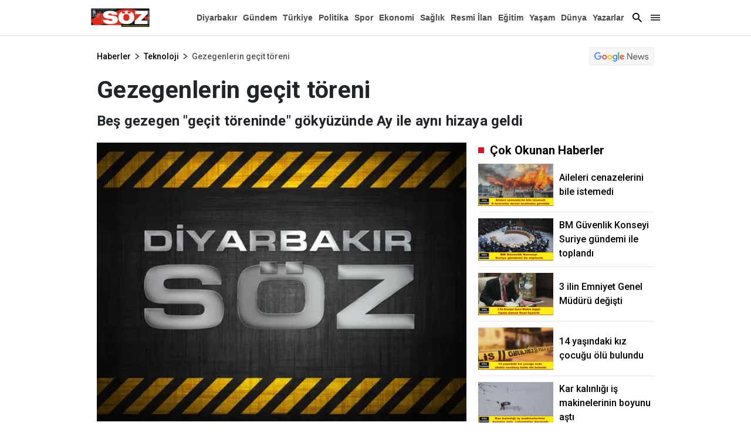

--- FILE ---
content_type: text/html; charset=utf-8
request_url: https://www.diyarbakirsoz.com/bilimteknoloji/gezegenlerin-gecit-toreni-252849
body_size: 40888
content:

    <!doctype html>
    <html lang="tr">
        <head>
            <meta charset="UTF-8">
    <meta http-equiv="x-dns-prefetch-control" content="on" />
    <meta name="viewport" content="width=device-width, initial-scale=1, shrink-to-fit=no">

<meta name="description" content="Diyarbakır Söz haber, haberler, son dakika haberleri, yerel ve dünyadan güncel gelişmeler, magazin, dizi, ekonomi, spor, gündem Diyarbakır Söz de.">
<meta http-equiv="refresh" content="300" />

    <link rel="dns-prefetch" href="//fonts.gstatic.com">
    <link rel="dns-prefetch" href="//apis.google.com">
    <link rel="dns-prefetch" href="//www.facebook.com">
    <link rel="dns-prefetch" href="//ajax.googleapis.com">
    <link rel="dns-prefetch" href="//www.googletagservices.com">
    <link rel="dns-prefetch" href="//google-analytics.com">
    <link rel="dns-prefetch" href="//www.google-analytics.com">
    <link rel="dns-prefetch" href="//ssl.google-analytics.com">
    <link rel="dns-prefetch" href="//fonts.googleapis.com">
    <link rel="dns-prefetch" href="//pagead2.googlesyndication.com">
    <link rel="dns-prefetch" href="//tpc.googlesyndication.com">

    <meta name="google-site-verification" content="0OsWdgWtJw2w7lwJbIiN77B1_GcvTqcDAV4xZnzoyg4" />
    <link rel="preconnect" href="https://fonts.googleapis.com">
    <link rel="preconnect" href="https://fonts.gstatic.com" crossorigin>
    <link href="https://fonts.googleapis.com/css2?family=Roboto:wght@100;300;400;500;700;900&display=swap" rel="stylesheet">
    

<title>Gezegenlerin geçit töreni | diyarbakirsoz.com</title>
    <meta name="title" content="Gezegenlerin geçit töreni | diyarbakirsoz.com" />
<meta name="description" content="Beş gezegen geçit töreninde gökyüzünde Ay ile aynı hizaya geldi" />
<meta http-equiv='Content-Language' content='tr' />
<meta http-equiv='Cache-Control' content='no-cache' />
<meta http-equiv="pragma" content="no-cache" />
<meta http-equiv="last-modified" content="2023-03-29T00:34+03:00" />
<meta name="keywords" lang='tr' content="Merkür, Jüpiter, Venüs, Uranüs, Mars," />
<meta name="locale" content="tr_TR" />
<meta name="classification" content="News" />
<meta name="author" content="Diyarbakır Söz">

         <meta name="revisit-after" content="always" />
        <meta name="googlebot" content="all" />
        <meta name="medium" content="news" />
        <meta name="robots" content="index, follow" />

    
<meta http-equiv="Reply-to" content="info@diyarbakirsoz.com" />
<meta name="copyright" content="Anadolu Baskı İşleri ve Gazetecilik" />
<link rel="alternate" type="application/rss+xml" title="RSS servisi" href="/rss/rss" />
<meta property="og:title" content="Gezegenlerin ge&#xE7;it t&#xF6;reni" />
<meta property="og:type" content="article" />
<meta property="og:url" content="https://www.diyarbakirsoz.com/bilimteknoloji/gezegenlerin-gecit-toreni-252849" />
<meta property="og:site_name" content="Diyarbakır Söz" />
<meta property="og:description" content="Be&#x15F; gezegen &quot;ge&#xE7;it t&#xF6;reninde&quot; g&#xF6;ky&#xFC;z&#xFC;nde Ay ile ayn&#x131; hizaya geldi" />
    <meta property="og:image" content="https://www.diyarbakirsoz.com/Images/haber2.webp" />
<meta property="og:article:tag" content="Merk&#xFC;r, J&#xFC;piter, Ven&#xFC;s, Uran&#xFC;s, Mars, " />
<meta property="og:article:published_time" content="2023-03-29T00:34:36+03:00" />
<meta property="og:article:section" content="Teknoloji" />
    <meta property="og:article:author" content="Haber Merkezi" />
<meta property="literal-category" content="Teknoloji">
<link rel="image_src" href="https://www.diyarbakirsoz.com/Images/haber2.webp" />
<meta name="datePublished" content="2023-03-29T00:34:36+03:00" />
<meta name="dateModified" content="2023-03-29T00:34:36+03:00" />
<meta name="url" content="https://www.diyarbakirsoz.com/bilimteknoloji/gezegenlerin-gecit-toreni-252849" />
<meta name="articleAuthor" content="Haber Merkezi" />
<meta property="article:id" content="252849" />
    <meta property="article:author" content="Haber Merkezi" />
<meta property="article:section" content="news" />
<meta property="article:section:type" content="Detail Page">
    <meta property="article:section:list" content="teknoloji" />
<meta itemprop="name" content="Gezegenlerin geçit töreni" />
<meta itemprop="alternateName" content="Gezegenlerin geçit töreni" />
<meta itemprop="creator" content="Haber Merkezi" />
<meta itemprop="inLanguage" content="tr" />
<meta itemprop="datePublished" content="2023-03-29T00:34:36+03:00" />
<meta itemprop="dateModified" content="2023-03-29T00:34:36+03:00" />
<meta itemprop="genre" content="news" />
<meta itemprop="isFamilyFriendly" content="True" />
<meta itemprop="publisher" content="Diyarbakır Söz" />
<meta itemprop="articleSection" content="news" />
<meta itemprop="publishingPrinciples" content="https://www.diyarbakirsoz.com/gizlilik" />
<meta itemprop="provider" content="Diyarbakır Söz" />
<meta name="twitter:card" content="summary_large_image" />
<meta name="twitter:site" value="https://www.diyarbakirsoz.com" />
<meta name="twitter:creator" value="https://www.diyarbakirsoz.com" />
<meta name="twitter:title" content="Gezegenlerin ge&#xE7;it t&#xF6;reni" />
<meta property="twitter:description" content="Be&#x15F; gezegen &quot;ge&#xE7;it t&#xF6;reninde&quot; g&#xF6;ky&#xFC;z&#xFC;nde Ay ile ayn&#x131; hizaya geldi" />
<meta name="twitter:url" value="https://www.diyarbakirsoz.com/bilimteknoloji/gezegenlerin-gecit-toreni-252849" />
<meta name="twitter:image" content="https://www.diyarbakirsoz.com/Images/haber2.webp">
<meta itemprop="description" content="Be&#x15F; gezegen &quot;ge&#xE7;it t&#xF6;reninde&quot; g&#xF6;ky&#xFC;z&#xFC;nde Ay ile ayn&#x131; hizaya geldi" />
<meta itemprop="keywords" name="keywords" content="Merk&#xFC;r, J&#xFC;piter, Ven&#xFC;s, Uran&#xFC;s, Mars," />
<meta itemprop="image" content="https://www.diyarbakirsoz.com/Images/haber2.webp" />
<meta itemprop="identifier" name="contentid" content="252849" />
<meta name="verify-v1" content="NzFMGHnPJtMXFrjRmmN2PisDVZSNma/eownrfwkQDYw=" />
<meta name="twitter:image:width" content="260" />
<meta name="twitter:image:height" content="198" />
<link rel="canonical" href="https://www.diyarbakirsoz.com/bilimteknoloji/gezegenlerin-gecit-toreni-252849" />
<link rel="amphtml" href="https://www.diyarbakirsoz.com/amp/bilimteknoloji/gezegenlerin-gecit-toreni-252849" />
<meta name="robots" content="max-image-preview:large" />

 <script async src="https://pagead2.googlesyndication.com/pagead/js/adsbygoogle.js?client=ca-pub-6939099773663097"
         crossorigin="anonymous"></script>


           


            <style>
            @charset "UTF-8";:root,[data-bs-theme=light]{--bs-blue:#0d6efd;--bs-indigo:#6610f2;--bs-purple:#6f42c1;--bs-pink:#d63384;--bs-red:#dc3545;--bs-orange:#fd7e14;--bs-yellow:#ffc107;--bs-green:#198754;--bs-teal:#20c997;--bs-cyan:#0dcaf0;--bs-black:#000;--bs-white:#fff;--bs-gray:#6c757d;--bs-gray-dark:#343a40;--bs-gray-100:#f8f9fa;--bs-gray-200:#e9ecef;--bs-gray-300:#dee2e6;--bs-gray-400:#ced4da;--bs-gray-500:#adb5bd;--bs-gray-600:#6c757d;--bs-gray-700:#495057;--bs-gray-800:#343a40;--bs-gray-900:#212529;--bs-primary:#0d6efd;--bs-secondary:#6c757d;--bs-success:#198754;--bs-info:#0dcaf0;--bs-warning:#ffc107;--bs-danger:#dc3545;--bs-light:#f8f9fa;--bs-dark:#212529;--bs-primary-rgb:13,110,253;--bs-secondary-rgb:108,117,125;--bs-success-rgb:25,135,84;--bs-info-rgb:13,202,240;--bs-warning-rgb:255,193,7;--bs-danger-rgb:220,53,69;--bs-light-rgb:248,249,250;--bs-dark-rgb:33,37,41;--bs-primary-text-emphasis:#052c65;--bs-secondary-text-emphasis:#2b2f32;--bs-success-text-emphasis:#0a3622;--bs-info-text-emphasis:#055160;--bs-warning-text-emphasis:#664d03;--bs-danger-text-emphasis:#58151c;--bs-light-text-emphasis:#495057;--bs-dark-text-emphasis:#495057;--bs-primary-bg-subtle:#cfe2ff;--bs-secondary-bg-subtle:#e2e3e5;--bs-success-bg-subtle:#d1e7dd;--bs-info-bg-subtle:#cff4fc;--bs-warning-bg-subtle:#fff3cd;--bs-danger-bg-subtle:#f8d7da;--bs-light-bg-subtle:#fcfcfd;--bs-dark-bg-subtle:#ced4da;--bs-primary-border-subtle:#9ec5fe;--bs-secondary-border-subtle:#c4c8cb;--bs-success-border-subtle:#a3cfbb;--bs-info-border-subtle:#9eeaf9;--bs-warning-border-subtle:#ffe69c;--bs-danger-border-subtle:#f1aeb5;--bs-light-border-subtle:#e9ecef;--bs-dark-border-subtle:#adb5bd;--bs-white-rgb:255,255,255;--bs-black-rgb:0,0,0;--bs-font-sans-serif:system-ui,-apple-system,"Segoe UI",Roboto,"Helvetica Neue","Noto Sans","Liberation Sans",Arial,sans-serif,"Apple Color Emoji","Segoe UI Emoji","Segoe UI Symbol","Noto Color Emoji";--bs-font-monospace:SFMono-Regular,Menlo,Monaco,Consolas,"Liberation Mono","Courier New",monospace;--bs-gradient:linear-gradient(180deg,hsla(0,0%,100%,.15),hsla(0,0%,100%,0));--bs-body-font-family:'Roboto';--bs-body-font-size:1rem;--bs-body-font-weight:400;--bs-body-line-height:1.5;--bs-body-color:#212529;--bs-body-color-rgb:33,37,41;--bs-body-bg:#fff;--bs-body-bg-rgb:255,255,255;--bs-emphasis-color:#000;--bs-emphasis-color-rgb:0,0,0;--bs-secondary-color:rgba(33,37,41,.75);--bs-secondary-color-rgb:33,37,41;--bs-secondary-bg:#e9ecef;--bs-secondary-bg-rgb:233,236,239;--bs-tertiary-color:rgba(33,37,41,.5);--bs-tertiary-color-rgb:33,37,41;--bs-tertiary-bg:#f8f9fa;--bs-tertiary-bg-rgb:248,249,250;--bs-heading-color:inherit;--bs-link-color:#000;--bs-link-color-rgb:0,0,0;--bs-link-decoration:none;--bs-link-hover-color:#000;--bs-link-hover-color-rgb:0,0,0;--bs-code-color:#d63384;--bs-highlight-color:#212529;--bs-highlight-bg:#fff3cd;--bs-border-width:1px;--bs-border-style:solid;--bs-border-color:#dee2e6;--bs-border-color-translucent:rgba(0,0,0,.175);--bs-border-radius:0.375rem;--bs-border-radius-sm:0.25rem;--bs-border-radius-lg:0.5rem;--bs-border-radius-xl:1rem;--bs-border-radius-xxl:2rem;--bs-border-radius-2xl:var(--bs-border-radius-xxl);--bs-border-radius-pill:50rem;--bs-box-shadow:0 0.5rem 1rem rgba(0,0,0,.15);--bs-box-shadow-sm:0 0.125rem 0.25rem rgba(0,0,0,.075);--bs-box-shadow-lg:0 1rem 3rem rgba(0,0,0,.175);--bs-box-shadow-inset:inset 0 1px 2px rgba(0,0,0,.075);--bs-focus-ring-width:0.25rem;--bs-focus-ring-opacity:0.25;--bs-focus-ring-color:rgba(13,110,253,.25);--bs-form-valid-color:#198754;--bs-form-valid-border-color:#198754;--bs-form-invalid-color:#dc3545;--bs-form-invalid-border-color:#dc3545}[data-bs-theme=dark]{--bs-body-color:#dee2e6;--bs-body-color-rgb:222,226,230;--bs-body-bg:#212529;--bs-body-bg-rgb:33,37,41;--bs-emphasis-color:#fff;--bs-emphasis-color-rgb:255,255,255;--bs-secondary-color:rgba(222,226,230,.75);--bs-secondary-color-rgb:222,226,230;--bs-secondary-bg:#343a40;--bs-secondary-bg-rgb:52,58,64;--bs-tertiary-color:rgba(222,226,230,.5);--bs-tertiary-color-rgb:222,226,230;--bs-tertiary-bg:#2b3035;--bs-tertiary-bg-rgb:43,48,53;--bs-primary-text-emphasis:#6ea8fe;--bs-secondary-text-emphasis:#a7acb1;--bs-success-text-emphasis:#75b798;--bs-info-text-emphasis:#6edff6;--bs-warning-text-emphasis:#ffda6a;--bs-danger-text-emphasis:#ea868f;--bs-light-text-emphasis:#f8f9fa;--bs-dark-text-emphasis:#dee2e6;--bs-primary-bg-subtle:#031633;--bs-secondary-bg-subtle:#161719;--bs-success-bg-subtle:#051b11;--bs-info-bg-subtle:#032830;--bs-warning-bg-subtle:#332701;--bs-danger-bg-subtle:#2c0b0e;--bs-light-bg-subtle:#343a40;--bs-dark-bg-subtle:#1a1d20;--bs-primary-border-subtle:#084298;--bs-secondary-border-subtle:#41464b;--bs-success-border-subtle:#0f5132;--bs-info-border-subtle:#087990;--bs-warning-border-subtle:#997404;--bs-danger-border-subtle:#842029;--bs-light-border-subtle:#495057;--bs-dark-border-subtle:#343a40;--bs-heading-color:inherit;--bs-link-color:#6ea8fe;--bs-link-hover-color:#8bb9fe;--bs-link-color-rgb:110,168,254;--bs-link-hover-color-rgb:139,185,254;--bs-code-color:#e685b5;--bs-highlight-color:#dee2e6;--bs-highlight-bg:#664d03;--bs-border-color:#495057;--bs-border-color-translucent:hsla(0,0%,100%,.15);--bs-form-valid-color:#75b798;--bs-form-valid-border-color:#75b798;--bs-form-invalid-color:#ea868f;--bs-form-invalid-border-color:#ea868f;color-scheme:dark}*,:after,:before{box-sizing:border-box}@media (prefers-reduced-motion:no-preference){:root{scroll-behavior:smooth}}body{-webkit-text-size-adjust:100%;-webkit-tap-highlight-color:rgba(0,0,0,0);background-color:var(--bs-body-bg);color:var(--bs-body-color);font-family:'Roboto';font-size:var(--bs-body-font-size);font-weight:var(--bs-body-font-weight);line-height:var(--bs-body-line-height);margin:0;text-align:var(--bs-body-text-align)}hr{border:0;border-top:var(--bs-border-width) solid;color:inherit;margin:1rem 0;opacity:.25}.h1,.h2,.h3,.h4,.h5,.h6,h1,h2,h3,h4,h5,h6{color:var(--bs-heading-color);font-weight:500;line-height:1.2;margin-bottom:.5rem;margin-top:0}.h1,h1{font-size:calc(1.375rem + 1.5vw)}@media (min-width:1200px){.h1,h1{font-size:2.5rem}}.h2,h2{font-size:calc(1.325rem + .9vw)}@media (min-width:1200px){.h2,h2{font-size:2rem}}.h3,h3{font-size:calc(1.3rem + .6vw)}@media (min-width:1200px){.h3,h3{font-size:1.75rem}}.h4,h4{font-size:calc(1.275rem + .3vw)}@media (min-width:1200px){.h4,h4{font-size:1.5rem}}.h5,h5{font-size:1.25rem}.h6,h6{font-size:1rem}p{margin-bottom:1rem;margin-top:0}abbr[title]{cursor:help;-webkit-text-decoration:underline dotted;text-decoration:underline dotted;-webkit-text-decoration-skip-ink:none;text-decoration-skip-ink:none}address{font-style:normal;line-height:inherit;margin-bottom:1rem}ol,ul{padding-left:2rem}dl,ol,ul{margin-bottom:1rem;margin-top:0}ol ol,ol ul,ul ol,ul ul{margin-bottom:0}dt{font-weight:700}dd{margin-bottom:.5rem;margin-left:0}blockquote{margin:0 0 1rem}b,strong{font-weight:bolder}.small,small{font-size:.875em}.mark,mark{background-color:var(--bs-highlight-bg);color:var(--bs-highlight-color);padding:.1875em}sub,sup{font-size:.75em;line-height:0;position:relative;vertical-align:baseline}sub{bottom:-.25em}sup{top:-.5em}a{color:rgba(var(--bs-link-color-rgb),var(--bs-link-opacity,1));text-decoration:none}a:hover{--bs-link-color-rgb:var(--bs-link-hover-color-rgb)}a:not([href]):not([class]),a:not([href]):not([class]):hover{color:inherit;text-decoration:none}code,kbd,pre,samp{font-family:var(--bs-font-monospace);font-size:1em}pre{display:block;font-size:.875em;margin-bottom:1rem;margin-top:0;overflow:auto}pre code{color:inherit;font-size:inherit;word-break:normal}code{word-wrap:break-word;color:var(--bs-code-color);font-size:.875em}a>code{color:inherit}kbd{background-color:var(--bs-body-color);border-radius:.25rem;color:var(--bs-body-bg);font-size:.875em;padding:.1875rem .375rem}kbd kbd{font-size:1em;padding:0}figure{margin:0 0 1rem}img,svg{vertical-align:middle}table{border-collapse:collapse;caption-side:bottom}caption{color:var(--bs-secondary-color);padding-bottom:.5rem;padding-top:.5rem;text-align:left}th{text-align:inherit;text-align:-webkit-match-parent}tbody,td,tfoot,th,thead,tr{border:0 solid;border-color:inherit}label{display:inline-block}button{border-radius:0}button:focus:not(:focus-visible){outline:0}button,input,optgroup,select,textarea{font-size:inherit}button,select{text-transform:none}[role=button]{cursor:pointer}select{word-wrap:normal}select:disabled{opacity:1}[list]:not([type=date]):not([type=datetime-local]):not([type=month]):not([type=week]):not([type=time])::-webkit-calendar-picker-indicator{display:none!important}[type=button],[type=reset],[type=submit],button{-webkit-appearance:button}[type=button]:not(:disabled),[type=reset]:not(:disabled),[type=submit]:not(:disabled),button:not(:disabled){cursor:pointer}::-moz-focus-inner{border-style:none;padding:0}textarea{resize:vertical}fieldset{border:0;margin:0;min-width:0;padding:0}legend{float:left;font-size:calc(1.275rem + .3vw);line-height:inherit;margin-bottom:.5rem;padding:0;width:100%}@media (min-width:1200px){legend{font-size:1.5rem}}legend+*{clear:left}::-webkit-datetime-edit-day-field,::-webkit-datetime-edit-fields-wrapper,::-webkit-datetime-edit-hour-field,::-webkit-datetime-edit-minute,::-webkit-datetime-edit-month-field,::-webkit-datetime-edit-text,::-webkit-datetime-edit-year-field{padding:0}::-webkit-inner-spin-button{height:auto}[type=search]{-webkit-appearance:textfield;outline-offset:-2px}::-webkit-search-decoration{-webkit-appearance:none}::-webkit-color-swatch-wrapper{padding:0}::file-selector-button{-webkit-appearance:button;font:inherit}output{display:inline-block}iframe{border:0}summary{cursor:pointer;display:list-item}progress{vertical-align:baseline}[hidden]{display:none!important}.lead{font-size:1.25rem;font-weight:300}.display-1{font-size:calc(1.625rem + 4.5vw);font-weight:300;line-height:1.2}@media (min-width:1200px){.display-1{font-size:5rem}}.display-2{font-size:calc(1.575rem + 3.9vw);font-weight:300;line-height:1.2}@media (min-width:1200px){.display-2{font-size:4.5rem}}.display-3{font-size:calc(1.525rem + 3.3vw);font-weight:300;line-height:1.2}@media (min-width:1200px){.display-3{font-size:4rem}}.display-4{font-size:calc(1.475rem + 2.7vw);font-weight:300;line-height:1.2}@media (min-width:1200px){.display-4{font-size:3.5rem}}.display-5{font-size:calc(1.425rem + 2.1vw);font-weight:300;line-height:1.2}@media (min-width:1200px){.display-5{font-size:3rem}}.display-6{font-size:calc(1.375rem + 1.5vw);font-weight:300;line-height:1.2}@media (min-width:1200px){.display-6{font-size:2.5rem}}.list-inline,.list-unstyled{list-style:none;padding-left:0}.list-inline-item{display:inline-block}.list-inline-item:not(:last-child){margin-right:.5rem}.initialism{font-size:.875em;text-transform:uppercase}.blockquote{font-size:1.25rem;margin-bottom:1rem}.blockquote>:last-child{margin-bottom:0}.blockquote-footer{color:#6c757d;font-size:.875em;margin-bottom:1rem;margin-top:-1rem}.blockquote-footer:before{content:"— "}.img-fluid,.img-thumbnail{height:auto;max-width:100%}.img-thumbnail{background-color:var(--bs-body-bg);border:var(--bs-border-width) solid var(--bs-border-color);border-radius:var(--bs-border-radius);padding:.25rem}.figure{display:inline-block}.figure-img{line-height:1;margin-bottom:.5rem}.figure-caption{color:var(--bs-secondary-color);font-size:.875em}.container,.container-fluid,.container-lg,.container-md,.container-sm,.container-xl{--bs-gutter-x:20px;--bs-gutter-y:0;margin-left:auto;margin-right:auto;padding-left:calc(var(--bs-gutter-x)*.5);padding-right:calc(var(--bs-gutter-x)*.5);width:100%}@media (min-width:576px){.container,.container-sm{max-width:540px}}@media (min-width:768px){.container,.container-md,.container-sm{max-width:760px}}@media (min-width:992px){.container,.container-lg,.container-md,.container-sm{max-width:990px}}@media (min-width:1400px){.container,.container-lg,.container-md,.container-sm,.container-xl{max-width:1190px}}:root{--bs-breakpoint-xs:0;--bs-breakpoint-sm:576px;--bs-breakpoint-md:768px;--bs-breakpoint-lg:992px;--bs-breakpoint-xl:1400px}.row{--bs-gutter-x:20px;--bs-gutter-y:0;display:flex;flex-wrap:wrap;margin-left:calc(var(--bs-gutter-x)*-.5);margin-right:calc(var(--bs-gutter-x)*-.5);margin-top:calc(var(--bs-gutter-y)*-1)}.row>*{flex-shrink:0;margin-top:var(--bs-gutter-y);max-width:100%;padding-left:calc(var(--bs-gutter-x)*.5);padding-right:calc(var(--bs-gutter-x)*.5);width:100%}.col{flex:1 0 0%}.row-cols-auto>*{flex:0 0 auto;width:auto}.row-cols-1>*{flex:0 0 auto;width:100%}.row-cols-2>*{flex:0 0 auto;width:50%}.row-cols-3>*{flex:0 0 auto;width:33.33333333%}.row-cols-4>*{flex:0 0 auto;width:25%}.row-cols-5>*{flex:0 0 auto;width:20%}.row-cols-6>*{flex:0 0 auto;width:16.66666667%}.col-auto{flex:0 0 auto;width:auto}.col-1{flex:0 0 auto;width:8.33333333%}.col-2{flex:0 0 auto;width:16.66666667%}.col-3{flex:0 0 auto;width:25%}.col-4{flex:0 0 auto;width:33.33333333%}.col-5{flex:0 0 auto;width:41.66666667%}.col-6{flex:0 0 auto;width:50%}.col-7{flex:0 0 auto;width:58.33333333%}.col-8{flex:0 0 auto;width:66.66666667%}.col-9{flex:0 0 auto;width:75%}.col-10{flex:0 0 auto;width:83.33333333%}.col-11{flex:0 0 auto;width:91.66666667%}.col-12{flex:0 0 auto;width:100%}.offset-1{margin-left:8.33333333%}.offset-2{margin-left:16.66666667%}.offset-3{margin-left:25%}.offset-4{margin-left:33.33333333%}.offset-5{margin-left:41.66666667%}.offset-6{margin-left:50%}.offset-7{margin-left:58.33333333%}.offset-8{margin-left:66.66666667%}.offset-9{margin-left:75%}.offset-10{margin-left:83.33333333%}.offset-11{margin-left:91.66666667%}.g-0,.gx-0{--bs-gutter-x:0}.g-0,.gy-0{--bs-gutter-y:0}.g-1,.gx-1{--bs-gutter-x:0.25rem}.g-1,.gy-1{--bs-gutter-y:0.25rem}.g-2,.gx-2{--bs-gutter-x:0.5rem}.g-2,.gy-2{--bs-gutter-y:0.5rem}.g-3,.gx-3{--bs-gutter-x:1rem}.g-3,.gy-3{--bs-gutter-y:1rem}.g-4,.gx-4{--bs-gutter-x:1.5rem}.g-4,.gy-4{--bs-gutter-y:1.5rem}.g-5,.gx-5{--bs-gutter-x:3rem}.g-5,.gy-5{--bs-gutter-y:3rem}@media (min-width:576px){.col-sm{flex:1 0 0%}.row-cols-sm-auto>*{flex:0 0 auto;width:auto}.row-cols-sm-1>*{flex:0 0 auto;width:100%}.row-cols-sm-2>*{flex:0 0 auto;width:50%}.row-cols-sm-3>*{flex:0 0 auto;width:33.33333333%}.row-cols-sm-4>*{flex:0 0 auto;width:25%}.row-cols-sm-5>*{flex:0 0 auto;width:20%}.row-cols-sm-6>*{flex:0 0 auto;width:16.66666667%}.col-sm-auto{flex:0 0 auto;width:auto}.col-sm-1{flex:0 0 auto;width:8.33333333%}.col-sm-2{flex:0 0 auto;width:16.66666667%}.col-sm-3{flex:0 0 auto;width:25%}.col-sm-4{flex:0 0 auto;width:33.33333333%}.col-sm-5{flex:0 0 auto;width:41.66666667%}.col-sm-6{flex:0 0 auto;width:50%}.col-sm-7{flex:0 0 auto;width:58.33333333%}.col-sm-8{flex:0 0 auto;width:66.66666667%}.col-sm-9{flex:0 0 auto;width:75%}.col-sm-10{flex:0 0 auto;width:83.33333333%}.col-sm-11{flex:0 0 auto;width:91.66666667%}.col-sm-12{flex:0 0 auto;width:100%}.offset-sm-0{margin-left:0}.offset-sm-1{margin-left:8.33333333%}.offset-sm-2{margin-left:16.66666667%}.offset-sm-3{margin-left:25%}.offset-sm-4{margin-left:33.33333333%}.offset-sm-5{margin-left:41.66666667%}.offset-sm-6{margin-left:50%}.offset-sm-7{margin-left:58.33333333%}.offset-sm-8{margin-left:66.66666667%}.offset-sm-9{margin-left:75%}.offset-sm-10{margin-left:83.33333333%}.offset-sm-11{margin-left:91.66666667%}.g-sm-0,.gx-sm-0{--bs-gutter-x:0}.g-sm-0,.gy-sm-0{--bs-gutter-y:0}.g-sm-1,.gx-sm-1{--bs-gutter-x:0.25rem}.g-sm-1,.gy-sm-1{--bs-gutter-y:0.25rem}.g-sm-2,.gx-sm-2{--bs-gutter-x:0.5rem}.g-sm-2,.gy-sm-2{--bs-gutter-y:0.5rem}.g-sm-3,.gx-sm-3{--bs-gutter-x:1rem}.g-sm-3,.gy-sm-3{--bs-gutter-y:1rem}.g-sm-4,.gx-sm-4{--bs-gutter-x:1.5rem}.g-sm-4,.gy-sm-4{--bs-gutter-y:1.5rem}.g-sm-5,.gx-sm-5{--bs-gutter-x:3rem}.g-sm-5,.gy-sm-5{--bs-gutter-y:3rem}}@media (min-width:768px){.col-md{flex:1 0 0%}.row-cols-md-auto>*{flex:0 0 auto;width:auto}.row-cols-md-1>*{flex:0 0 auto;width:100%}.row-cols-md-2>*{flex:0 0 auto;width:50%}.row-cols-md-3>*{flex:0 0 auto;width:33.33333333%}.row-cols-md-4>*{flex:0 0 auto;width:25%}.row-cols-md-5>*{flex:0 0 auto;width:20%}.row-cols-md-6>*{flex:0 0 auto;width:16.66666667%}.col-md-auto{flex:0 0 auto;width:auto}.col-md-1{flex:0 0 auto;width:8.33333333%}.col-md-2{flex:0 0 auto;width:16.66666667%}.col-md-3{flex:0 0 auto;width:25%}.col-md-4{flex:0 0 auto;width:33.33333333%}.col-md-5{flex:0 0 auto;width:41.66666667%}.col-md-6{flex:0 0 auto;width:50%}.col-md-7{flex:0 0 auto;width:58.33333333%}.col-md-8{flex:0 0 auto;width:66.66666667%}.col-md-9{flex:0 0 auto;width:75%}.col-md-10{flex:0 0 auto;width:83.33333333%}.col-md-11{flex:0 0 auto;width:91.66666667%}.col-md-12{flex:0 0 auto;width:100%}.offset-md-0{margin-left:0}.offset-md-1{margin-left:8.33333333%}.offset-md-2{margin-left:16.66666667%}.offset-md-3{margin-left:25%}.offset-md-4{margin-left:33.33333333%}.offset-md-5{margin-left:41.66666667%}.offset-md-6{margin-left:50%}.offset-md-7{margin-left:58.33333333%}.offset-md-8{margin-left:66.66666667%}.offset-md-9{margin-left:75%}.offset-md-10{margin-left:83.33333333%}.offset-md-11{margin-left:91.66666667%}.g-md-0,.gx-md-0{--bs-gutter-x:0}.g-md-0,.gy-md-0{--bs-gutter-y:0}.g-md-1,.gx-md-1{--bs-gutter-x:0.25rem}.g-md-1,.gy-md-1{--bs-gutter-y:0.25rem}.g-md-2,.gx-md-2{--bs-gutter-x:0.5rem}.g-md-2,.gy-md-2{--bs-gutter-y:0.5rem}.g-md-3,.gx-md-3{--bs-gutter-x:1rem}.g-md-3,.gy-md-3{--bs-gutter-y:1rem}.g-md-4,.gx-md-4{--bs-gutter-x:1.5rem}.g-md-4,.gy-md-4{--bs-gutter-y:1.5rem}.g-md-5,.gx-md-5{--bs-gutter-x:3rem}.g-md-5,.gy-md-5{--bs-gutter-y:3rem}}@media (min-width:992px){.col-lg{flex:1 0 0%}.row-cols-lg-auto>*{flex:0 0 auto;width:auto}.row-cols-lg-1>*{flex:0 0 auto;width:100%}.row-cols-lg-2>*{flex:0 0 auto;width:50%}.row-cols-lg-3>*{flex:0 0 auto;width:33.33333333%}.row-cols-lg-4>*{flex:0 0 auto;width:25%}.row-cols-lg-5>*{flex:0 0 auto;width:20%}.row-cols-lg-6>*{flex:0 0 auto;width:16.66666667%}.col-lg-auto{flex:0 0 auto;width:auto}.col-lg-1{flex:0 0 auto;width:8.33333333%}.col-lg-2{flex:0 0 auto;width:16.66666667%}.col-lg-3{flex:0 0 auto;width:25%}.col-lg-4{flex:0 0 auto;width:33.33333333%}.col-lg-5{flex:0 0 auto;width:41.66666667%}.col-lg-6{flex:0 0 auto;width:50%}.col-lg-7{flex:0 0 auto;width:58.33333333%}.col-lg-8{flex:0 0 auto;width:66.66666667%}.col-lg-9{flex:0 0 auto;width:75%}.col-lg-10{flex:0 0 auto;width:83.33333333%}.col-lg-11{flex:0 0 auto;width:91.66666667%}.col-lg-12{flex:0 0 auto;width:100%}.offset-lg-0{margin-left:0}.offset-lg-1{margin-left:8.33333333%}.offset-lg-2{margin-left:16.66666667%}.offset-lg-3{margin-left:25%}.offset-lg-4{margin-left:33.33333333%}.offset-lg-5{margin-left:41.66666667%}.offset-lg-6{margin-left:50%}.offset-lg-7{margin-left:58.33333333%}.offset-lg-8{margin-left:66.66666667%}.offset-lg-9{margin-left:75%}.offset-lg-10{margin-left:83.33333333%}.offset-lg-11{margin-left:91.66666667%}.g-lg-0,.gx-lg-0{--bs-gutter-x:0}.g-lg-0,.gy-lg-0{--bs-gutter-y:0}.g-lg-1,.gx-lg-1{--bs-gutter-x:0.25rem}.g-lg-1,.gy-lg-1{--bs-gutter-y:0.25rem}.g-lg-2,.gx-lg-2{--bs-gutter-x:0.5rem}.g-lg-2,.gy-lg-2{--bs-gutter-y:0.5rem}.g-lg-3,.gx-lg-3{--bs-gutter-x:1rem}.g-lg-3,.gy-lg-3{--bs-gutter-y:1rem}.g-lg-4,.gx-lg-4{--bs-gutter-x:1.5rem}.g-lg-4,.gy-lg-4{--bs-gutter-y:1.5rem}.g-lg-5,.gx-lg-5{--bs-gutter-x:3rem}.g-lg-5,.gy-lg-5{--bs-gutter-y:3rem}}@media (min-width:1400px){.col-xl{flex:1 0 0%}.row-cols-xl-auto>*{flex:0 0 auto;width:auto}.row-cols-xl-1>*{flex:0 0 auto;width:100%}.row-cols-xl-2>*{flex:0 0 auto;width:50%}.row-cols-xl-3>*{flex:0 0 auto;width:33.33333333%}.row-cols-xl-4>*{flex:0 0 auto;width:25%}.row-cols-xl-5>*{flex:0 0 auto;width:20%}.row-cols-xl-6>*{flex:0 0 auto;width:16.66666667%}.col-xl-auto{flex:0 0 auto;width:auto}.col-xl-1{flex:0 0 auto;width:8.33333333%}.col-xl-2{flex:0 0 auto;width:16.66666667%}.col-xl-3{flex:0 0 auto;width:25%}.col-xl-4{flex:0 0 auto;width:33.33333333%}.col-xl-5{flex:0 0 auto;width:41.66666667%}.col-xl-6{flex:0 0 auto;width:50%}.col-xl-7{flex:0 0 auto;width:58.33333333%}.col-xl-8{flex:0 0 auto;width:66.66666667%}.col-xl-9{flex:0 0 auto;width:75%}.col-xl-10{flex:0 0 auto;width:83.33333333%}.col-xl-11{flex:0 0 auto;width:91.66666667%}.col-xl-12{flex:0 0 auto;width:100%}.offset-xl-0{margin-left:0}.offset-xl-1{margin-left:8.33333333%}.offset-xl-2{margin-left:16.66666667%}.offset-xl-3{margin-left:25%}.offset-xl-4{margin-left:33.33333333%}.offset-xl-5{margin-left:41.66666667%}.offset-xl-6{margin-left:50%}.offset-xl-7{margin-left:58.33333333%}.offset-xl-8{margin-left:66.66666667%}.offset-xl-9{margin-left:75%}.offset-xl-10{margin-left:83.33333333%}.offset-xl-11{margin-left:91.66666667%}.g-xl-0,.gx-xl-0{--bs-gutter-x:0}.g-xl-0,.gy-xl-0{--bs-gutter-y:0}.g-xl-1,.gx-xl-1{--bs-gutter-x:0.25rem}.g-xl-1,.gy-xl-1{--bs-gutter-y:0.25rem}.g-xl-2,.gx-xl-2{--bs-gutter-x:0.5rem}.g-xl-2,.gy-xl-2{--bs-gutter-y:0.5rem}.g-xl-3,.gx-xl-3{--bs-gutter-x:1rem}.g-xl-3,.gy-xl-3{--bs-gutter-y:1rem}.g-xl-4,.gx-xl-4{--bs-gutter-x:1.5rem}.g-xl-4,.gy-xl-4{--bs-gutter-y:1.5rem}.g-xl-5,.gx-xl-5{--bs-gutter-x:3rem}.g-xl-5,.gy-xl-5{--bs-gutter-y:3rem}}.table{--bs-table-color-type:initial;--bs-table-bg-type:initial;--bs-table-color-state:initial;--bs-table-bg-state:initial;--bs-table-color:var(--bs-emphasis-color);--bs-table-bg:var(--bs-body-bg);--bs-table-border-color:var(--bs-border-color);--bs-table-accent-bg:transparent;--bs-table-striped-color:var(--bs-emphasis-color);--bs-table-striped-bg:rgba(var(--bs-emphasis-color-rgb),0.05);--bs-table-active-color:var(--bs-emphasis-color);--bs-table-active-bg:rgba(var(--bs-emphasis-color-rgb),0.1);--bs-table-hover-color:var(--bs-emphasis-color);--bs-table-hover-bg:rgba(var(--bs-emphasis-color-rgb),0.075);border-color:var(--bs-table-border-color);margin-bottom:1rem;vertical-align:top;width:100%}.table>:not(caption)>*>*{background-color:var(--bs-table-bg);border-bottom-width:var(--bs-border-width);box-shadow:inset 0 0 0 9999px var(--bs-table-bg-state,var(--bs-table-bg-type,var(--bs-table-accent-bg)));color:var(--bs-table-color-state,var(--bs-table-color-type,var(--bs-table-color)));padding:.5rem}.table>tbody{vertical-align:inherit}.table>thead{vertical-align:bottom}.table-group-divider{border-top:calc(var(--bs-border-width)*2) solid}.caption-top{caption-side:top}.table-sm>:not(caption)>*>*{padding:.25rem}.table-bordered>:not(caption)>*{border-width:var(--bs-border-width) 0}.table-bordered>:not(caption)>*>*{border-width:0 var(--bs-border-width)}.table-borderless>:not(caption)>*>*{border-bottom-width:0}.table-borderless>:not(:first-child){border-top-width:0}.table-striped-columns>:not(caption)>tr>:nth-child(2n),.table-striped>tbody>tr:nth-of-type(odd)>*{--bs-table-color-type:var(--bs-table-striped-color);--bs-table-bg-type:var(--bs-table-striped-bg)}.table-active{--bs-table-color-state:var(--bs-table-active-color);--bs-table-bg-state:var(--bs-table-active-bg)}.table-hover>tbody>tr:hover>*{--bs-table-color-state:var(--bs-table-hover-color);--bs-table-bg-state:var(--bs-table-hover-bg)}.table-primary{--bs-table-color:#000;--bs-table-bg:#cfe2ff;--bs-table-border-color:#a6b5cc;--bs-table-striped-bg:#c5d7f2;--bs-table-striped-color:#000;--bs-table-active-bg:#bacbe6;--bs-table-active-color:#000;--bs-table-hover-bg:#bfd1ec;--bs-table-hover-color:#000}.table-primary,.table-secondary{border-color:var(--bs-table-border-color);color:var(--bs-table-color)}.table-secondary{--bs-table-color:#000;--bs-table-bg:#e2e3e5;--bs-table-border-color:#b5b6b7;--bs-table-striped-bg:#d7d8da;--bs-table-striped-color:#000;--bs-table-active-bg:#cbccce;--bs-table-active-color:#000;--bs-table-hover-bg:#d1d2d4;--bs-table-hover-color:#000}.table-success{--bs-table-color:#000;--bs-table-bg:#d1e7dd;--bs-table-border-color:#a7b9b1;--bs-table-striped-bg:#c7dbd2;--bs-table-striped-color:#000;--bs-table-active-bg:#bcd0c7;--bs-table-active-color:#000;--bs-table-hover-bg:#c1d6cc;--bs-table-hover-color:#000}.table-info,.table-success{border-color:var(--bs-table-border-color);color:var(--bs-table-color)}.table-info{--bs-table-color:#000;--bs-table-bg:#cff4fc;--bs-table-border-color:#a6c3ca;--bs-table-striped-bg:#c5e8ef;--bs-table-striped-color:#000;--bs-table-active-bg:#badce3;--bs-table-active-color:#000;--bs-table-hover-bg:#bfe2e9;--bs-table-hover-color:#000}.table-warning{--bs-table-color:#000;--bs-table-bg:#fff3cd;--bs-table-border-color:#ccc2a4;--bs-table-striped-bg:#f2e7c3;--bs-table-striped-color:#000;--bs-table-active-bg:#e6dbb9;--bs-table-active-color:#000;--bs-table-hover-bg:#ece1be;--bs-table-hover-color:#000}.table-danger,.table-warning{border-color:var(--bs-table-border-color);color:var(--bs-table-color)}.table-danger{--bs-table-color:#000;--bs-table-bg:#f8d7da;--bs-table-border-color:#c6acae;--bs-table-striped-bg:#eccccf;--bs-table-striped-color:#000;--bs-table-active-bg:#dfc2c4;--bs-table-active-color:#000;--bs-table-hover-bg:#e5c7ca;--bs-table-hover-color:#000}.table-light{--bs-table-color:#000;--bs-table-bg:#f8f9fa;--bs-table-border-color:#c6c7c8;--bs-table-striped-bg:#ecedee;--bs-table-striped-color:#000;--bs-table-active-bg:#dfe0e1;--bs-table-active-color:#000;--bs-table-hover-bg:#e5e6e7;--bs-table-hover-color:#000}.table-dark,.table-light{border-color:var(--bs-table-border-color);color:var(--bs-table-color)}.table-dark{--bs-table-color:#fff;--bs-table-bg:#212529;--bs-table-border-color:#4d5154;--bs-table-striped-bg:#2c3034;--bs-table-striped-color:#fff;--bs-table-active-bg:#373b3e;--bs-table-active-color:#fff;--bs-table-hover-bg:#323539;--bs-table-hover-color:#fff}.table-responsive{-webkit-overflow-scrolling:touch;overflow-x:auto}@media (max-width:575.98px){.table-responsive-sm{-webkit-overflow-scrolling:touch;overflow-x:auto}}@media (max-width:767.98px){.table-responsive-md{-webkit-overflow-scrolling:touch;overflow-x:auto}}@media (max-width:991.98px){.table-responsive-lg{-webkit-overflow-scrolling:touch;overflow-x:auto}}@media (max-width:1399.98px){.table-responsive-xl{-webkit-overflow-scrolling:touch;overflow-x:auto}}.align-baseline{vertical-align:baseline!important}.align-top{vertical-align:top!important}.align-middle{vertical-align:middle!important}.align-bottom{vertical-align:bottom!important}.align-text-bottom{vertical-align:text-bottom!important}.align-text-top{vertical-align:text-top!important}.float-start{float:left!important}.float-end{float:right!important}.float-none{float:none!important}.object-fit-contain{-o-object-fit:contain!important;object-fit:contain!important}.object-fit-cover{-o-object-fit:cover!important;object-fit:cover!important}.object-fit-fill{-o-object-fit:fill!important;object-fit:fill!important}.object-fit-scale{-o-object-fit:scale-down!important;object-fit:scale-down!important}.object-fit-none{-o-object-fit:none!important;object-fit:none!important}.opacity-0{opacity:0!important}.opacity-25{opacity:.25!important}.opacity-50{opacity:.5!important}.opacity-75{opacity:.75!important}.opacity-100{opacity:1!important}.overflow-auto{overflow:auto!important}.overflow-hidden{overflow:hidden!important}.overflow-visible{overflow:visible!important}.overflow-scroll{overflow:scroll!important}.overflow-x-auto{overflow-x:auto!important}.overflow-x-hidden{overflow-x:hidden!important}.overflow-x-visible{overflow-x:visible!important}.overflow-x-scroll{overflow-x:scroll!important}.overflow-y-auto{overflow-y:auto!important}.overflow-y-hidden{overflow-y:hidden!important}.overflow-y-visible{overflow-y:visible!important}.overflow-y-scroll{overflow-y:scroll!important}.d-inline{display:inline!important}.d-inline-block{display:inline-block!important}.d-block{display:block!important}.d-grid{display:grid!important}.d-inline-grid{display:inline-grid!important}.d-table{display:table!important}.d-table-row{display:table-row!important}.d-table-cell{display:table-cell!important}.d-flex{display:flex!important}.d-inline-flex{display:inline-flex!important}.d-none{display:none!important}.shadow{box-shadow:var(--bs-box-shadow)!important}.shadow-sm{box-shadow:var(--bs-box-shadow-sm)!important}.shadow-lg{box-shadow:var(--bs-box-shadow-lg)!important}.shadow-none{box-shadow:none!important}.focus-ring-primary{--bs-focus-ring-color:rgba(var(--bs-primary-rgb),var(--bs-focus-ring-opacity))}.focus-ring-secondary{--bs-focus-ring-color:rgba(var(--bs-secondary-rgb),var(--bs-focus-ring-opacity))}.focus-ring-success{--bs-focus-ring-color:rgba(var(--bs-success-rgb),var(--bs-focus-ring-opacity))}.focus-ring-info{--bs-focus-ring-color:rgba(var(--bs-info-rgb),var(--bs-focus-ring-opacity))}.focus-ring-warning{--bs-focus-ring-color:rgba(var(--bs-warning-rgb),var(--bs-focus-ring-opacity))}.focus-ring-danger{--bs-focus-ring-color:rgba(var(--bs-danger-rgb),var(--bs-focus-ring-opacity))}.focus-ring-light{--bs-focus-ring-color:rgba(var(--bs-light-rgb),var(--bs-focus-ring-opacity))}.focus-ring-dark{--bs-focus-ring-color:rgba(var(--bs-dark-rgb),var(--bs-focus-ring-opacity))}.position-static{position:static!important}.position-relative{position:relative!important}.position-absolute{position:absolute!important}.position-fixed{position:fixed!important}.position-sticky{position:sticky!important}.top-0{top:0!important}.top-50{top:50%!important}.top-100{top:100%!important}.bottom-0{bottom:0!important}.bottom-50{bottom:50%!important}.bottom-100{bottom:100%!important}.start-0{left:0!important}.start-50{left:50%!important}.start-100{left:100%!important}.end-0{right:0!important}.end-50{right:50%!important}.end-100{right:100%!important}.translate-middle{transform:translate(-50%,-50%)!important}.translate-middle-x{transform:translateX(-50%)!important}.translate-middle-y{transform:translateY(-50%)!important}.border{border:var(--bs-border-width) var(--bs-border-style) var(--bs-border-color)!important}.border-0{border:0!important}.border-top{border-top:var(--bs-border-width) var(--bs-border-style) var(--bs-border-color)!important}.border-top-0{border-top:0!important}.border-end{border-right:var(--bs-border-width) var(--bs-border-style) var(--bs-border-color)!important}.border-end-0{border-right:0!important}.border-bottom{border-bottom:var(--bs-border-width) var(--bs-border-style) var(--bs-border-color)!important}.border-bottom-0{border-bottom:0!important}.border-start{border-left:var(--bs-border-width) var(--bs-border-style) var(--bs-border-color)!important}.border-start-0{border-left:0!important}.border-primary{--bs-border-opacity:1;border-color:rgba(var(--bs-primary-rgb),var(--bs-border-opacity))!important}.border-secondary{--bs-border-opacity:1;border-color:rgba(var(--bs-secondary-rgb),var(--bs-border-opacity))!important}.border-success{--bs-border-opacity:1;border-color:rgba(var(--bs-success-rgb),var(--bs-border-opacity))!important}.border-info{--bs-border-opacity:1;border-color:rgba(var(--bs-info-rgb),var(--bs-border-opacity))!important}.border-warning{--bs-border-opacity:1;border-color:rgba(var(--bs-warning-rgb),var(--bs-border-opacity))!important}.border-danger{--bs-border-opacity:1;border-color:rgba(var(--bs-danger-rgb),var(--bs-border-opacity))!important}.border-light{--bs-border-opacity:1;border-color:rgba(var(--bs-light-rgb),var(--bs-border-opacity))!important}.border-dark{--bs-border-opacity:1;border-color:rgba(var(--bs-dark-rgb),var(--bs-border-opacity))!important}.border-black{--bs-border-opacity:1;border-color:rgba(var(--bs-black-rgb),var(--bs-border-opacity))!important}.border-white{--bs-border-opacity:1;border-color:rgba(var(--bs-white-rgb),var(--bs-border-opacity))!important}.border-primary-subtle{border-color:var(--bs-primary-border-subtle)!important}.border-secondary-subtle{border-color:var(--bs-secondary-border-subtle)!important}.border-success-subtle{border-color:var(--bs-success-border-subtle)!important}.border-info-subtle{border-color:var(--bs-info-border-subtle)!important}.border-warning-subtle{border-color:var(--bs-warning-border-subtle)!important}.border-danger-subtle{border-color:var(--bs-danger-border-subtle)!important}.border-light-subtle{border-color:var(--bs-light-border-subtle)!important}.border-dark-subtle{border-color:var(--bs-dark-border-subtle)!important}.border-1{border-width:1px!important}.border-2{border-width:2px!important}.border-3{border-width:3px!important}.border-4{border-width:4px!important}.border-5{border-width:5px!important}.border-opacity-10{--bs-border-opacity:0.1}.border-opacity-25{--bs-border-opacity:0.25}.border-opacity-50{--bs-border-opacity:0.5}.border-opacity-75{--bs-border-opacity:0.75}.border-opacity-100{--bs-border-opacity:1}.w-25{width:25%!important}.w-50{width:50%!important}.w-75{width:75%!important}.w-100{width:100%!important}.w-auto{width:auto!important}.mw-100{max-width:100%!important}.vw-100{width:100vw!important}.min-vw-100{min-width:100vw!important}.h-25{height:25%!important}.h-50{height:50%!important}.h-75{height:75%!important}.h-100{height:100%!important}.h-auto{height:auto!important}.mh-100{max-height:100%!important}.vh-100{height:100vh!important}.min-vh-100{min-height:100vh!important}.flex-fill{flex:1 1 auto!important}.flex-row{flex-direction:row!important}.flex-column{flex-direction:column!important}.flex-row-reverse{flex-direction:row-reverse!important}.flex-column-reverse{flex-direction:column-reverse!important}.flex-grow-0{flex-grow:0!important}.flex-grow-1{flex-grow:1!important}.flex-shrink-0{flex-shrink:0!important}.flex-shrink-1{flex-shrink:1!important}.flex-wrap{flex-wrap:wrap!important}.flex-nowrap{flex-wrap:nowrap!important}.flex-wrap-reverse{flex-wrap:wrap-reverse!important}.justify-content-start{justify-content:flex-start!important}.justify-content-end{justify-content:flex-end!important}.justify-content-center{justify-content:center!important}.justify-content-between{justify-content:space-between!important}.justify-content-around{justify-content:space-around!important}.justify-content-evenly{justify-content:space-evenly!important}.align-items-start{align-items:flex-start!important}.align-items-end{align-items:flex-end!important}.align-items-center{align-items:center!important}.align-items-baseline{align-items:baseline!important}.align-items-stretch{align-items:stretch!important}.align-content-start{align-content:flex-start!important}.align-content-end{align-content:flex-end!important}.align-content-center{align-content:center!important}.align-content-between{align-content:space-between!important}.align-content-around{align-content:space-around!important}.align-content-stretch{align-content:stretch!important}.align-self-auto{align-self:auto!important}.align-self-start{align-self:flex-start!important}.align-self-end{align-self:flex-end!important}.align-self-center{align-self:center!important}.align-self-baseline{align-self:baseline!important}.align-self-stretch{align-self:stretch!important}.order-first{order:-1!important}.order-0{order:0!important}.order-1{order:1!important}.order-2{order:2!important}.order-3{order:3!important}.order-4{order:4!important}.order-5{order:5!important}.order-last{order:6!important}.m-0{margin:0!important}.m-1{margin:.25rem!important}.m-2{margin:.5rem!important}.m-3{margin:1rem!important}.m-4{margin:1.5rem!important}.m-5{margin:3rem!important}.m-auto{margin:auto!important}.mx-0{margin-left:0!important;margin-right:0!important}.mx-1{margin-left:.25rem!important;margin-right:.25rem!important}.mx-2{margin-left:.5rem!important;margin-right:.5rem!important}.mx-3{margin-left:1rem!important;margin-right:1rem!important}.mx-4{margin-left:1.5rem!important;margin-right:1.5rem!important}.mx-5{margin-left:3rem!important;margin-right:3rem!important}.mx-auto{margin-left:auto!important;margin-right:auto!important}.my-0{margin-bottom:0!important;margin-top:0!important}.my-1{margin-bottom:.25rem!important;margin-top:.25rem!important}.my-2{margin-bottom:.5rem!important;margin-top:.5rem!important}.my-3{margin-bottom:1rem!important;margin-top:1rem!important}.my-4{margin-bottom:1.5rem!important;margin-top:1.5rem!important}.my-5{margin-bottom:3rem!important;margin-top:3rem!important}.my-auto{margin-bottom:auto!important;margin-top:auto!important}.mt-0{margin-top:0!important}.mt-1{margin-top:.25rem!important}.mt-2{margin-top:.5rem!important}.mt-3{margin-top:1rem!important}.mt-4{margin-top:1.5rem!important}.mt-5{margin-top:3rem!important}.mt-auto{margin-top:auto!important}.me-0{margin-right:0!important}.me-1{margin-right:.25rem!important}.me-2{margin-right:.5rem!important}.me-3{margin-right:1rem!important}.me-4{margin-right:1.5rem!important}.me-5{margin-right:3rem!important}.me-auto{margin-right:auto!important}.mb-0{margin-bottom:0!important}.mb-1{margin-bottom:.25rem!important}.mb-2{margin-bottom:.5rem!important}.mb-3{margin-bottom:1rem!important}.mb-4{margin-bottom:1.5rem!important}.mb-5{margin-bottom:3rem!important}.mb-auto{margin-bottom:auto!important}.ms-0{margin-left:0!important}.ms-1{margin-left:.25rem!important}.ms-2{margin-left:.5rem!important}.ms-3{margin-left:1rem!important}.ms-4{margin-left:1.5rem!important}.ms-5{margin-left:3rem!important}.ms-auto{margin-left:auto!important}.p-0{padding:0!important}.p-1{padding:.25rem!important}.p-2{padding:.5rem!important}.p-3{padding:1rem!important}.p-4{padding:1.5rem!important}.p-5{padding:3rem!important}.px-0{padding-left:0!important;padding-right:0!important}.px-1{padding-left:.25rem!important;padding-right:.25rem!important}.px-2{padding-left:.5rem!important;padding-right:.5rem!important}.px-3{padding-left:1rem!important;padding-right:1rem!important}.px-4{padding-left:1.5rem!important;padding-right:1.5rem!important}.px-5{padding-left:3rem!important;padding-right:3rem!important}.py-0{padding-bottom:0!important;padding-top:0!important}.py-1{padding-bottom:.25rem!important;padding-top:.25rem!important}.py-2{padding-bottom:.5rem!important;padding-top:.5rem!important}.py-3{padding-bottom:1rem!important;padding-top:1rem!important}.py-4{padding-bottom:1.5rem!important;padding-top:1.5rem!important}.py-5{padding-bottom:3rem!important;padding-top:3rem!important}.pt-0{padding-top:0!important}.pt-1{padding-top:.25rem!important}.pt-2{padding-top:.5rem!important}.pt-3{padding-top:1rem!important}.pt-4{padding-top:1.5rem!important}.pt-5{padding-top:3rem!important}.pe-0{padding-right:0!important}.pe-1{padding-right:.25rem!important}.pe-2{padding-right:.5rem!important}.pe-3{padding-right:1rem!important}.pe-4{padding-right:1.5rem!important}.pe-5{padding-right:3rem!important}.pb-0{padding-bottom:0!important}.pb-1{padding-bottom:.25rem!important}.pb-2{padding-bottom:.5rem!important}.pb-3{padding-bottom:1rem!important}.pb-4{padding-bottom:1.5rem!important}.pb-5{padding-bottom:3rem!important}.ps-0{padding-left:0!important}.ps-1{padding-left:.25rem!important}.ps-2{padding-left:.5rem!important}.ps-3{padding-left:1rem!important}.ps-4{padding-left:1.5rem!important}.ps-5{padding-left:3rem!important}.gap-0{gap:0!important}.gap-1{gap:.25rem!important}.gap-2{gap:.5rem!important}.gap-3{gap:1rem!important}.gap-4{gap:1.5rem!important}.gap-5{gap:3rem!important}.row-gap-0{row-gap:0!important}.row-gap-1{row-gap:.25rem!important}.row-gap-2{row-gap:.5rem!important}.row-gap-3{row-gap:1rem!important}.row-gap-4{row-gap:1.5rem!important}.row-gap-5{row-gap:3rem!important}.column-gap-0{-moz-column-gap:0!important;column-gap:0!important}.column-gap-1{-moz-column-gap:.25rem!important;column-gap:.25rem!important}.column-gap-2{-moz-column-gap:.5rem!important;column-gap:.5rem!important}.column-gap-3{-moz-column-gap:1rem!important;column-gap:1rem!important}.column-gap-4{-moz-column-gap:1.5rem!important;column-gap:1.5rem!important}.column-gap-5{-moz-column-gap:3rem!important;column-gap:3rem!important}.font-monospace{font-family:var(--bs-font-monospace)!important}.fs-1{font-size:calc(1.375rem + 1.5vw)!important}.fs-2{font-size:calc(1.325rem + .9vw)!important}.fs-3{font-size:calc(1.3rem + .6vw)!important}.fs-4{font-size:calc(1.275rem + .3vw)!important}.fs-5{font-size:1.25rem!important}.fs-6{font-size:1rem!important}.fst-italic{font-style:italic!important}.fst-normal{font-style:normal!important}.fw-lighter{font-weight:lighter!important}.fw-light{font-weight:300!important}.fw-normal{font-weight:400!important}.fw-medium{font-weight:500!important}.fw-semibold{font-weight:600!important}.fw-bold{font-weight:700!important}.fw-bolder{font-weight:bolder!important}.lh-1{line-height:1!important}.lh-sm{line-height:1.25!important}.lh-base{line-height:1.5!important}.lh-lg{line-height:2!important}.text-start{text-align:left!important}.text-end{text-align:right!important}.text-center{text-align:center!important}.text-decoration-none{text-decoration:none!important}.text-decoration-underline{text-decoration:underline!important}.text-decoration-line-through{text-decoration:line-through!important}.text-lowercase{text-transform:lowercase!important}.text-uppercase{text-transform:uppercase!important}.text-capitalize{text-transform:capitalize!important}.text-wrap{white-space:normal!important}.text-nowrap{white-space:nowrap!important}.text-break{word-wrap:break-word!important;word-break:break-word!important}.text-primary{--bs-text-opacity:1;color:rgba(var(--bs-primary-rgb),var(--bs-text-opacity))!important}.text-secondary{--bs-text-opacity:1;color:rgba(var(--bs-secondary-rgb),var(--bs-text-opacity))!important}.text-success{--bs-text-opacity:1;color:rgba(var(--bs-success-rgb),var(--bs-text-opacity))!important}.text-info{--bs-text-opacity:1;color:rgba(var(--bs-info-rgb),var(--bs-text-opacity))!important}.text-warning{--bs-text-opacity:1;color:rgba(var(--bs-warning-rgb),var(--bs-text-opacity))!important}.text-danger{--bs-text-opacity:1;color:rgba(var(--bs-danger-rgb),var(--bs-text-opacity))!important}.text-light{--bs-text-opacity:1;color:rgba(var(--bs-light-rgb),var(--bs-text-opacity))!important}.text-dark{--bs-text-opacity:1;color:rgba(var(--bs-dark-rgb),var(--bs-text-opacity))!important}.text-black{--bs-text-opacity:1;color:rgba(var(--bs-black-rgb),var(--bs-text-opacity))!important}.text-white{--bs-text-opacity:1;color:rgba(var(--bs-white-rgb),var(--bs-text-opacity))!important}.text-body{--bs-text-opacity:1;color:rgba(var(--bs-body-color-rgb),var(--bs-text-opacity))!important}.text-muted{--bs-text-opacity:1;color:var(--bs-secondary-color)!important}.text-black-50{--bs-text-opacity:1;color:rgba(0,0,0,.5)!important}.text-white-50{--bs-text-opacity:1;color:hsla(0,0%,100%,.5)!important}.text-body-secondary{--bs-text-opacity:1;color:var(--bs-secondary-color)!important}.text-body-tertiary{--bs-text-opacity:1;color:var(--bs-tertiary-color)!important}.text-body-emphasis{--bs-text-opacity:1;color:var(--bs-emphasis-color)!important}.text-reset{--bs-text-opacity:1;color:inherit!important}.text-opacity-25{--bs-text-opacity:0.25}.text-opacity-50{--bs-text-opacity:0.5}.text-opacity-75{--bs-text-opacity:0.75}.text-opacity-100{--bs-text-opacity:1}.text-primary-emphasis{color:var(--bs-primary-text-emphasis)!important}.text-secondary-emphasis{color:var(--bs-secondary-text-emphasis)!important}.text-success-emphasis{color:var(--bs-success-text-emphasis)!important}.text-info-emphasis{color:var(--bs-info-text-emphasis)!important}.text-warning-emphasis{color:var(--bs-warning-text-emphasis)!important}.text-danger-emphasis{color:var(--bs-danger-text-emphasis)!important}.text-light-emphasis{color:var(--bs-light-text-emphasis)!important}.text-dark-emphasis{color:var(--bs-dark-text-emphasis)!important}.link-opacity-10,.link-opacity-10-hover:hover{--bs-link-opacity:0.1}.link-opacity-25,.link-opacity-25-hover:hover{--bs-link-opacity:0.25}.link-opacity-50,.link-opacity-50-hover:hover{--bs-link-opacity:0.5}.link-opacity-75,.link-opacity-75-hover:hover{--bs-link-opacity:0.75}.link-opacity-100,.link-opacity-100-hover:hover{--bs-link-opacity:1}.link-offset-1,.link-offset-1-hover:hover{text-underline-offset:.125em!important}.link-offset-2,.link-offset-2-hover:hover{text-underline-offset:.25em!important}.link-offset-3,.link-offset-3-hover:hover{text-underline-offset:.375em!important}.link-underline-primary{--bs-link-underline-opacity:1;-webkit-text-decoration-color:rgba(var(--bs-primary-rgb),var(--bs-link-underline-opacity))!important;text-decoration-color:rgba(var(--bs-primary-rgb),var(--bs-link-underline-opacity))!important}.link-underline-secondary{--bs-link-underline-opacity:1;-webkit-text-decoration-color:rgba(var(--bs-secondary-rgb),var(--bs-link-underline-opacity))!important;text-decoration-color:rgba(var(--bs-secondary-rgb),var(--bs-link-underline-opacity))!important}.link-underline-success{--bs-link-underline-opacity:1;-webkit-text-decoration-color:rgba(var(--bs-success-rgb),var(--bs-link-underline-opacity))!important;text-decoration-color:rgba(var(--bs-success-rgb),var(--bs-link-underline-opacity))!important}.link-underline-info{--bs-link-underline-opacity:1;-webkit-text-decoration-color:rgba(var(--bs-info-rgb),var(--bs-link-underline-opacity))!important;text-decoration-color:rgba(var(--bs-info-rgb),var(--bs-link-underline-opacity))!important}.link-underline-warning{--bs-link-underline-opacity:1;-webkit-text-decoration-color:rgba(var(--bs-warning-rgb),var(--bs-link-underline-opacity))!important;text-decoration-color:rgba(var(--bs-warning-rgb),var(--bs-link-underline-opacity))!important}.link-underline-danger{--bs-link-underline-opacity:1;-webkit-text-decoration-color:rgba(var(--bs-danger-rgb),var(--bs-link-underline-opacity))!important;text-decoration-color:rgba(var(--bs-danger-rgb),var(--bs-link-underline-opacity))!important}.link-underline-light{--bs-link-underline-opacity:1;-webkit-text-decoration-color:rgba(var(--bs-light-rgb),var(--bs-link-underline-opacity))!important;text-decoration-color:rgba(var(--bs-light-rgb),var(--bs-link-underline-opacity))!important}.link-underline-dark{--bs-link-underline-opacity:1;-webkit-text-decoration-color:rgba(var(--bs-dark-rgb),var(--bs-link-underline-opacity))!important;text-decoration-color:rgba(var(--bs-dark-rgb),var(--bs-link-underline-opacity))!important}.link-underline{--bs-link-underline-opacity:1;-webkit-text-decoration-color:rgba(var(--bs-link-color-rgb),var(--bs-link-underline-opacity,1))!important;text-decoration-color:rgba(var(--bs-link-color-rgb),var(--bs-link-underline-opacity,1))!important}.link-underline-opacity-0,.link-underline-opacity-0-hover:hover{--bs-link-underline-opacity:0}.link-underline-opacity-10,.link-underline-opacity-10-hover:hover{--bs-link-underline-opacity:0.1}.link-underline-opacity-25,.link-underline-opacity-25-hover:hover{--bs-link-underline-opacity:0.25}.link-underline-opacity-50,.link-underline-opacity-50-hover:hover{--bs-link-underline-opacity:0.5}.link-underline-opacity-75,.link-underline-opacity-75-hover:hover{--bs-link-underline-opacity:0.75}.link-underline-opacity-100,.link-underline-opacity-100-hover:hover{--bs-link-underline-opacity:1}.bg-primary{--bs-bg-opacity:1;background-color:rgba(var(--bs-primary-rgb),var(--bs-bg-opacity))!important}.bg-secondary{--bs-bg-opacity:1;background-color:rgba(var(--bs-secondary-rgb),var(--bs-bg-opacity))!important}.bg-success{--bs-bg-opacity:1;background-color:rgba(var(--bs-success-rgb),var(--bs-bg-opacity))!important}.bg-info{--bs-bg-opacity:1;background-color:rgba(var(--bs-info-rgb),var(--bs-bg-opacity))!important}.bg-warning{--bs-bg-opacity:1;background-color:rgba(var(--bs-warning-rgb),var(--bs-bg-opacity))!important}.bg-danger{--bs-bg-opacity:1;background-color:rgba(var(--bs-danger-rgb),var(--bs-bg-opacity))!important}.bg-light{--bs-bg-opacity:1;background-color:rgba(var(--bs-light-rgb),var(--bs-bg-opacity))!important}.bg-dark{--bs-bg-opacity:1;background-color:rgba(var(--bs-dark-rgb),var(--bs-bg-opacity))!important}.bg-black{--bs-bg-opacity:1;background-color:rgba(var(--bs-black-rgb),var(--bs-bg-opacity))!important}.bg-white{--bs-bg-opacity:1;background-color:rgba(var(--bs-white-rgb),var(--bs-bg-opacity))!important}.bg-body{--bs-bg-opacity:1;background-color:rgba(var(--bs-body-bg-rgb),var(--bs-bg-opacity))!important}.bg-transparent{--bs-bg-opacity:1;background-color:transparent!important}.bg-body-secondary{--bs-bg-opacity:1;background-color:rgba(var(--bs-secondary-bg-rgb),var(--bs-bg-opacity))!important}.bg-body-tertiary{--bs-bg-opacity:1;background-color:rgba(var(--bs-tertiary-bg-rgb),var(--bs-bg-opacity))!important}.bg-opacity-10{--bs-bg-opacity:0.1}.bg-opacity-25{--bs-bg-opacity:0.25}.bg-opacity-50{--bs-bg-opacity:0.5}.bg-opacity-75{--bs-bg-opacity:0.75}.bg-opacity-100{--bs-bg-opacity:1}.bg-primary-subtle{background-color:var(--bs-primary-bg-subtle)!important}.bg-secondary-subtle{background-color:var(--bs-secondary-bg-subtle)!important}.bg-success-subtle{background-color:var(--bs-success-bg-subtle)!important}.bg-info-subtle{background-color:var(--bs-info-bg-subtle)!important}.bg-warning-subtle{background-color:var(--bs-warning-bg-subtle)!important}.bg-danger-subtle{background-color:var(--bs-danger-bg-subtle)!important}.bg-light-subtle{background-color:var(--bs-light-bg-subtle)!important}.bg-dark-subtle{background-color:var(--bs-dark-bg-subtle)!important}.bg-gradient{background-image:var(--bs-gradient)!important}.user-select-all{-webkit-user-select:all!important;-moz-user-select:all!important;user-select:all!important}.user-select-auto{-webkit-user-select:auto!important;-moz-user-select:auto!important;user-select:auto!important}.user-select-none{-webkit-user-select:none!important;-moz-user-select:none!important;user-select:none!important}.pe-none{pointer-events:none!important}.pe-auto{pointer-events:auto!important}.rounded{border-radius:var(--bs-border-radius)!important}.rounded-0{border-radius:0!important}.rounded-1{border-radius:var(--bs-border-radius-sm)!important}.rounded-2{border-radius:var(--bs-border-radius)!important}.rounded-3{border-radius:var(--bs-border-radius-lg)!important}.rounded-4{border-radius:var(--bs-border-radius-xl)!important}.rounded-5{border-radius:var(--bs-border-radius-xxl)!important}.rounded-circle{border-radius:50%!important}.rounded-pill{border-radius:var(--bs-border-radius-pill)!important}.rounded-top{border-top-left-radius:var(--bs-border-radius)!important;border-top-right-radius:var(--bs-border-radius)!important}.rounded-top-0{border-top-left-radius:0!important;border-top-right-radius:0!important}.rounded-top-1{border-top-left-radius:var(--bs-border-radius-sm)!important;border-top-right-radius:var(--bs-border-radius-sm)!important}.rounded-top-2{border-top-left-radius:var(--bs-border-radius)!important;border-top-right-radius:var(--bs-border-radius)!important}.rounded-top-3{border-top-left-radius:var(--bs-border-radius-lg)!important;border-top-right-radius:var(--bs-border-radius-lg)!important}.rounded-top-4{border-top-left-radius:var(--bs-border-radius-xl)!important;border-top-right-radius:var(--bs-border-radius-xl)!important}.rounded-top-5{border-top-left-radius:var(--bs-border-radius-xxl)!important;border-top-right-radius:var(--bs-border-radius-xxl)!important}.rounded-top-circle{border-top-left-radius:50%!important;border-top-right-radius:50%!important}.rounded-top-pill{border-top-left-radius:var(--bs-border-radius-pill)!important;border-top-right-radius:var(--bs-border-radius-pill)!important}.rounded-end{border-bottom-right-radius:var(--bs-border-radius)!important;border-top-right-radius:var(--bs-border-radius)!important}.rounded-end-0{border-bottom-right-radius:0!important;border-top-right-radius:0!important}.rounded-end-1{border-bottom-right-radius:var(--bs-border-radius-sm)!important;border-top-right-radius:var(--bs-border-radius-sm)!important}.rounded-end-2{border-bottom-right-radius:var(--bs-border-radius)!important;border-top-right-radius:var(--bs-border-radius)!important}.rounded-end-3{border-bottom-right-radius:var(--bs-border-radius-lg)!important;border-top-right-radius:var(--bs-border-radius-lg)!important}.rounded-end-4{border-bottom-right-radius:var(--bs-border-radius-xl)!important;border-top-right-radius:var(--bs-border-radius-xl)!important}.rounded-end-5{border-bottom-right-radius:var(--bs-border-radius-xxl)!important;border-top-right-radius:var(--bs-border-radius-xxl)!important}.rounded-end-circle{border-bottom-right-radius:50%!important;border-top-right-radius:50%!important}.rounded-end-pill{border-bottom-right-radius:var(--bs-border-radius-pill)!important;border-top-right-radius:var(--bs-border-radius-pill)!important}.rounded-bottom{border-bottom-left-radius:var(--bs-border-radius)!important;border-bottom-right-radius:var(--bs-border-radius)!important}.rounded-bottom-0{border-bottom-left-radius:0!important;border-bottom-right-radius:0!important}.rounded-bottom-1{border-bottom-left-radius:var(--bs-border-radius-sm)!important;border-bottom-right-radius:var(--bs-border-radius-sm)!important}.rounded-bottom-2{border-bottom-left-radius:var(--bs-border-radius)!important;border-bottom-right-radius:var(--bs-border-radius)!important}.rounded-bottom-3{border-bottom-left-radius:var(--bs-border-radius-lg)!important;border-bottom-right-radius:var(--bs-border-radius-lg)!important}.rounded-bottom-4{border-bottom-left-radius:var(--bs-border-radius-xl)!important;border-bottom-right-radius:var(--bs-border-radius-xl)!important}.rounded-bottom-5{border-bottom-left-radius:var(--bs-border-radius-xxl)!important;border-bottom-right-radius:var(--bs-border-radius-xxl)!important}.rounded-bottom-circle{border-bottom-left-radius:50%!important;border-bottom-right-radius:50%!important}.rounded-bottom-pill{border-bottom-left-radius:var(--bs-border-radius-pill)!important;border-bottom-right-radius:var(--bs-border-radius-pill)!important}.rounded-start{border-bottom-left-radius:var(--bs-border-radius)!important;border-top-left-radius:var(--bs-border-radius)!important}.rounded-start-0{border-bottom-left-radius:0!important;border-top-left-radius:0!important}.rounded-start-1{border-bottom-left-radius:var(--bs-border-radius-sm)!important;border-top-left-radius:var(--bs-border-radius-sm)!important}.rounded-start-2{border-bottom-left-radius:var(--bs-border-radius)!important;border-top-left-radius:var(--bs-border-radius)!important}.rounded-start-3{border-bottom-left-radius:var(--bs-border-radius-lg)!important;border-top-left-radius:var(--bs-border-radius-lg)!important}.rounded-start-4{border-bottom-left-radius:var(--bs-border-radius-xl)!important;border-top-left-radius:var(--bs-border-radius-xl)!important}.rounded-start-5{border-bottom-left-radius:var(--bs-border-radius-xxl)!important;border-top-left-radius:var(--bs-border-radius-xxl)!important}.rounded-start-circle{border-bottom-left-radius:50%!important;border-top-left-radius:50%!important}.rounded-start-pill{border-bottom-left-radius:var(--bs-border-radius-pill)!important;border-top-left-radius:var(--bs-border-radius-pill)!important}.visible{visibility:visible!important}.invisible{visibility:hidden!important}.z-n1{z-index:-1!important}.z-0{z-index:0!important}.z-1{z-index:1!important}.z-2{z-index:2!important}.z-3{z-index:3!important}@media (min-width:576px){.float-sm-start{float:left!important}.float-sm-end{float:right!important}.float-sm-none{float:none!important}.object-fit-sm-contain{-o-object-fit:contain!important;object-fit:contain!important}.object-fit-sm-cover{-o-object-fit:cover!important;object-fit:cover!important}.object-fit-sm-fill{-o-object-fit:fill!important;object-fit:fill!important}.object-fit-sm-scale{-o-object-fit:scale-down!important;object-fit:scale-down!important}.object-fit-sm-none{-o-object-fit:none!important;object-fit:none!important}.d-sm-inline{display:inline!important}.d-sm-inline-block{display:inline-block!important}.d-sm-block{display:block!important}.d-sm-grid{display:grid!important}.d-sm-inline-grid{display:inline-grid!important}.d-sm-table{display:table!important}.d-sm-table-row{display:table-row!important}.d-sm-table-cell{display:table-cell!important}.d-sm-flex{display:flex!important}.d-sm-inline-flex{display:inline-flex!important}.d-sm-none{display:none!important}.flex-sm-fill{flex:1 1 auto!important}.flex-sm-row{flex-direction:row!important}.flex-sm-column{flex-direction:column!important}.flex-sm-row-reverse{flex-direction:row-reverse!important}.flex-sm-column-reverse{flex-direction:column-reverse!important}.flex-sm-grow-0{flex-grow:0!important}.flex-sm-grow-1{flex-grow:1!important}.flex-sm-shrink-0{flex-shrink:0!important}.flex-sm-shrink-1{flex-shrink:1!important}.flex-sm-wrap{flex-wrap:wrap!important}.flex-sm-nowrap{flex-wrap:nowrap!important}.flex-sm-wrap-reverse{flex-wrap:wrap-reverse!important}.justify-content-sm-start{justify-content:flex-start!important}.justify-content-sm-end{justify-content:flex-end!important}.justify-content-sm-center{justify-content:center!important}.justify-content-sm-between{justify-content:space-between!important}.justify-content-sm-around{justify-content:space-around!important}.justify-content-sm-evenly{justify-content:space-evenly!important}.align-items-sm-start{align-items:flex-start!important}.align-items-sm-end{align-items:flex-end!important}.align-items-sm-center{align-items:center!important}.align-items-sm-baseline{align-items:baseline!important}.align-items-sm-stretch{align-items:stretch!important}.align-content-sm-start{align-content:flex-start!important}.align-content-sm-end{align-content:flex-end!important}.align-content-sm-center{align-content:center!important}.align-content-sm-between{align-content:space-between!important}.align-content-sm-around{align-content:space-around!important}.align-content-sm-stretch{align-content:stretch!important}.align-self-sm-auto{align-self:auto!important}.align-self-sm-start{align-self:flex-start!important}.align-self-sm-end{align-self:flex-end!important}.align-self-sm-center{align-self:center!important}.align-self-sm-baseline{align-self:baseline!important}.align-self-sm-stretch{align-self:stretch!important}.order-sm-first{order:-1!important}.order-sm-0{order:0!important}.order-sm-1{order:1!important}.order-sm-2{order:2!important}.order-sm-3{order:3!important}.order-sm-4{order:4!important}.order-sm-5{order:5!important}.order-sm-last{order:6!important}.m-sm-0{margin:0!important}.m-sm-1{margin:.25rem!important}.m-sm-2{margin:.5rem!important}.m-sm-3{margin:1rem!important}.m-sm-4{margin:1.5rem!important}.m-sm-5{margin:3rem!important}.m-sm-auto{margin:auto!important}.mx-sm-0{margin-left:0!important;margin-right:0!important}.mx-sm-1{margin-left:.25rem!important;margin-right:.25rem!important}.mx-sm-2{margin-left:.5rem!important;margin-right:.5rem!important}.mx-sm-3{margin-left:1rem!important;margin-right:1rem!important}.mx-sm-4{margin-left:1.5rem!important;margin-right:1.5rem!important}.mx-sm-5{margin-left:3rem!important;margin-right:3rem!important}.mx-sm-auto{margin-left:auto!important;margin-right:auto!important}.my-sm-0{margin-bottom:0!important;margin-top:0!important}.my-sm-1{margin-bottom:.25rem!important;margin-top:.25rem!important}.my-sm-2{margin-bottom:.5rem!important;margin-top:.5rem!important}.my-sm-3{margin-bottom:1rem!important;margin-top:1rem!important}.my-sm-4{margin-bottom:1.5rem!important;margin-top:1.5rem!important}.my-sm-5{margin-bottom:3rem!important;margin-top:3rem!important}.my-sm-auto{margin-bottom:auto!important;margin-top:auto!important}.mt-sm-0{margin-top:0!important}.mt-sm-1{margin-top:.25rem!important}.mt-sm-2{margin-top:.5rem!important}.mt-sm-3{margin-top:1rem!important}.mt-sm-4{margin-top:1.5rem!important}.mt-sm-5{margin-top:3rem!important}.mt-sm-auto{margin-top:auto!important}.me-sm-0{margin-right:0!important}.me-sm-1{margin-right:.25rem!important}.me-sm-2{margin-right:.5rem!important}.me-sm-3{margin-right:1rem!important}.me-sm-4{margin-right:1.5rem!important}.me-sm-5{margin-right:3rem!important}.me-sm-auto{margin-right:auto!important}.mb-sm-0{margin-bottom:0!important}.mb-sm-1{margin-bottom:.25rem!important}.mb-sm-2{margin-bottom:.5rem!important}.mb-sm-3{margin-bottom:1rem!important}.mb-sm-4{margin-bottom:1.5rem!important}.mb-sm-5{margin-bottom:3rem!important}.mb-sm-auto{margin-bottom:auto!important}.ms-sm-0{margin-left:0!important}.ms-sm-1{margin-left:.25rem!important}.ms-sm-2{margin-left:.5rem!important}.ms-sm-3{margin-left:1rem!important}.ms-sm-4{margin-left:1.5rem!important}.ms-sm-5{margin-left:3rem!important}.ms-sm-auto{margin-left:auto!important}.p-sm-0{padding:0!important}.p-sm-1{padding:.25rem!important}.p-sm-2{padding:.5rem!important}.p-sm-3{padding:1rem!important}.p-sm-4{padding:1.5rem!important}.p-sm-5{padding:3rem!important}.px-sm-0{padding-left:0!important;padding-right:0!important}.px-sm-1{padding-left:.25rem!important;padding-right:.25rem!important}.px-sm-2{padding-left:.5rem!important;padding-right:.5rem!important}.px-sm-3{padding-left:1rem!important;padding-right:1rem!important}.px-sm-4{padding-left:1.5rem!important;padding-right:1.5rem!important}.px-sm-5{padding-left:3rem!important;padding-right:3rem!important}.py-sm-0{padding-bottom:0!important;padding-top:0!important}.py-sm-1{padding-bottom:.25rem!important;padding-top:.25rem!important}.py-sm-2{padding-bottom:.5rem!important;padding-top:.5rem!important}.py-sm-3{padding-bottom:1rem!important;padding-top:1rem!important}.py-sm-4{padding-bottom:1.5rem!important;padding-top:1.5rem!important}.py-sm-5{padding-bottom:3rem!important;padding-top:3rem!important}.pt-sm-0{padding-top:0!important}.pt-sm-1{padding-top:.25rem!important}.pt-sm-2{padding-top:.5rem!important}.pt-sm-3{padding-top:1rem!important}.pt-sm-4{padding-top:1.5rem!important}.pt-sm-5{padding-top:3rem!important}.pe-sm-0{padding-right:0!important}.pe-sm-1{padding-right:.25rem!important}.pe-sm-2{padding-right:.5rem!important}.pe-sm-3{padding-right:1rem!important}.pe-sm-4{padding-right:1.5rem!important}.pe-sm-5{padding-right:3rem!important}.pb-sm-0{padding-bottom:0!important}.pb-sm-1{padding-bottom:.25rem!important}.pb-sm-2{padding-bottom:.5rem!important}.pb-sm-3{padding-bottom:1rem!important}.pb-sm-4{padding-bottom:1.5rem!important}.pb-sm-5{padding-bottom:3rem!important}.ps-sm-0{padding-left:0!important}.ps-sm-1{padding-left:.25rem!important}.ps-sm-2{padding-left:.5rem!important}.ps-sm-3{padding-left:1rem!important}.ps-sm-4{padding-left:1.5rem!important}.ps-sm-5{padding-left:3rem!important}.gap-sm-0{gap:0!important}.gap-sm-1{gap:.25rem!important}.gap-sm-2{gap:.5rem!important}.gap-sm-3{gap:1rem!important}.gap-sm-4{gap:1.5rem!important}.gap-sm-5{gap:3rem!important}.row-gap-sm-0{row-gap:0!important}.row-gap-sm-1{row-gap:.25rem!important}.row-gap-sm-2{row-gap:.5rem!important}.row-gap-sm-3{row-gap:1rem!important}.row-gap-sm-4{row-gap:1.5rem!important}.row-gap-sm-5{row-gap:3rem!important}.column-gap-sm-0{-moz-column-gap:0!important;column-gap:0!important}.column-gap-sm-1{-moz-column-gap:.25rem!important;column-gap:.25rem!important}.column-gap-sm-2{-moz-column-gap:.5rem!important;column-gap:.5rem!important}.column-gap-sm-3{-moz-column-gap:1rem!important;column-gap:1rem!important}.column-gap-sm-4{-moz-column-gap:1.5rem!important;column-gap:1.5rem!important}.column-gap-sm-5{-moz-column-gap:3rem!important;column-gap:3rem!important}.text-sm-start{text-align:left!important}.text-sm-end{text-align:right!important}.text-sm-center{text-align:center!important}}@media (min-width:768px){.float-md-start{float:left!important}.float-md-end{float:right!important}.float-md-none{float:none!important}.object-fit-md-contain{-o-object-fit:contain!important;object-fit:contain!important}.object-fit-md-cover{-o-object-fit:cover!important;object-fit:cover!important}.object-fit-md-fill{-o-object-fit:fill!important;object-fit:fill!important}.object-fit-md-scale{-o-object-fit:scale-down!important;object-fit:scale-down!important}.object-fit-md-none{-o-object-fit:none!important;object-fit:none!important}.d-md-inline{display:inline!important}.d-md-inline-block{display:inline-block!important}.d-md-block{display:block!important}.d-md-grid{display:grid!important}.d-md-inline-grid{display:inline-grid!important}.d-md-table{display:table!important}.d-md-table-row{display:table-row!important}.d-md-table-cell{display:table-cell!important}.d-md-flex{display:flex!important}.d-md-inline-flex{display:inline-flex!important}.d-md-none{display:none!important}.flex-md-fill{flex:1 1 auto!important}.flex-md-row{flex-direction:row!important}.flex-md-column{flex-direction:column!important}.flex-md-row-reverse{flex-direction:row-reverse!important}.flex-md-column-reverse{flex-direction:column-reverse!important}.flex-md-grow-0{flex-grow:0!important}.flex-md-grow-1{flex-grow:1!important}.flex-md-shrink-0{flex-shrink:0!important}.flex-md-shrink-1{flex-shrink:1!important}.flex-md-wrap{flex-wrap:wrap!important}.flex-md-nowrap{flex-wrap:nowrap!important}.flex-md-wrap-reverse{flex-wrap:wrap-reverse!important}.justify-content-md-start{justify-content:flex-start!important}.justify-content-md-end{justify-content:flex-end!important}.justify-content-md-center{justify-content:center!important}.justify-content-md-between{justify-content:space-between!important}.justify-content-md-around{justify-content:space-around!important}.justify-content-md-evenly{justify-content:space-evenly!important}.align-items-md-start{align-items:flex-start!important}.align-items-md-end{align-items:flex-end!important}.align-items-md-center{align-items:center!important}.align-items-md-baseline{align-items:baseline!important}.align-items-md-stretch{align-items:stretch!important}.align-content-md-start{align-content:flex-start!important}.align-content-md-end{align-content:flex-end!important}.align-content-md-center{align-content:center!important}.align-content-md-between{align-content:space-between!important}.align-content-md-around{align-content:space-around!important}.align-content-md-stretch{align-content:stretch!important}.align-self-md-auto{align-self:auto!important}.align-self-md-start{align-self:flex-start!important}.align-self-md-end{align-self:flex-end!important}.align-self-md-center{align-self:center!important}.align-self-md-baseline{align-self:baseline!important}.align-self-md-stretch{align-self:stretch!important}.order-md-first{order:-1!important}.order-md-0{order:0!important}.order-md-1{order:1!important}.order-md-2{order:2!important}.order-md-3{order:3!important}.order-md-4{order:4!important}.order-md-5{order:5!important}.order-md-last{order:6!important}.m-md-0{margin:0!important}.m-md-1{margin:.25rem!important}.m-md-2{margin:.5rem!important}.m-md-3{margin:1rem!important}.m-md-4{margin:1.5rem!important}.m-md-5{margin:3rem!important}.m-md-auto{margin:auto!important}.mx-md-0{margin-left:0!important;margin-right:0!important}.mx-md-1{margin-left:.25rem!important;margin-right:.25rem!important}.mx-md-2{margin-left:.5rem!important;margin-right:.5rem!important}.mx-md-3{margin-left:1rem!important;margin-right:1rem!important}.mx-md-4{margin-left:1.5rem!important;margin-right:1.5rem!important}.mx-md-5{margin-left:3rem!important;margin-right:3rem!important}.mx-md-auto{margin-left:auto!important;margin-right:auto!important}.my-md-0{margin-bottom:0!important;margin-top:0!important}.my-md-1{margin-bottom:.25rem!important;margin-top:.25rem!important}.my-md-2{margin-bottom:.5rem!important;margin-top:.5rem!important}.my-md-3{margin-bottom:1rem!important;margin-top:1rem!important}.my-md-4{margin-bottom:1.5rem!important;margin-top:1.5rem!important}.my-md-5{margin-bottom:3rem!important;margin-top:3rem!important}.my-md-auto{margin-bottom:auto!important;margin-top:auto!important}.mt-md-0{margin-top:0!important}.mt-md-1{margin-top:.25rem!important}.mt-md-2{margin-top:.5rem!important}.mt-md-3{margin-top:1rem!important}.mt-md-4{margin-top:1.5rem!important}.mt-md-5{margin-top:3rem!important}.mt-md-auto{margin-top:auto!important}.me-md-0{margin-right:0!important}.me-md-1{margin-right:.25rem!important}.me-md-2{margin-right:.5rem!important}.me-md-3{margin-right:1rem!important}.me-md-4{margin-right:1.5rem!important}.me-md-5{margin-right:3rem!important}.me-md-auto{margin-right:auto!important}.mb-md-0{margin-bottom:0!important}.mb-md-1{margin-bottom:.25rem!important}.mb-md-2{margin-bottom:.5rem!important}.mb-md-3{margin-bottom:1rem!important}.mb-md-4{margin-bottom:1.5rem!important}.mb-md-5{margin-bottom:3rem!important}.mb-md-auto{margin-bottom:auto!important}.ms-md-0{margin-left:0!important}.ms-md-1{margin-left:.25rem!important}.ms-md-2{margin-left:.5rem!important}.ms-md-3{margin-left:1rem!important}.ms-md-4{margin-left:1.5rem!important}.ms-md-5{margin-left:3rem!important}.ms-md-auto{margin-left:auto!important}.p-md-0{padding:0!important}.p-md-1{padding:.25rem!important}.p-md-2{padding:.5rem!important}.p-md-3{padding:1rem!important}.p-md-4{padding:1.5rem!important}.p-md-5{padding:3rem!important}.px-md-0{padding-left:0!important;padding-right:0!important}.px-md-1{padding-left:.25rem!important;padding-right:.25rem!important}.px-md-2{padding-left:.5rem!important;padding-right:.5rem!important}.px-md-3{padding-left:1rem!important;padding-right:1rem!important}.px-md-4{padding-left:1.5rem!important;padding-right:1.5rem!important}.px-md-5{padding-left:3rem!important;padding-right:3rem!important}.py-md-0{padding-bottom:0!important;padding-top:0!important}.py-md-1{padding-bottom:.25rem!important;padding-top:.25rem!important}.py-md-2{padding-bottom:.5rem!important;padding-top:.5rem!important}.py-md-3{padding-bottom:1rem!important;padding-top:1rem!important}.py-md-4{padding-bottom:1.5rem!important;padding-top:1.5rem!important}.py-md-5{padding-bottom:3rem!important;padding-top:3rem!important}.pt-md-0{padding-top:0!important}.pt-md-1{padding-top:.25rem!important}.pt-md-2{padding-top:.5rem!important}.pt-md-3{padding-top:1rem!important}.pt-md-4{padding-top:1.5rem!important}.pt-md-5{padding-top:3rem!important}.pe-md-0{padding-right:0!important}.pe-md-1{padding-right:.25rem!important}.pe-md-2{padding-right:.5rem!important}.pe-md-3{padding-right:1rem!important}.pe-md-4{padding-right:1.5rem!important}.pe-md-5{padding-right:3rem!important}.pb-md-0{padding-bottom:0!important}.pb-md-1{padding-bottom:.25rem!important}.pb-md-2{padding-bottom:.5rem!important}.pb-md-3{padding-bottom:1rem!important}.pb-md-4{padding-bottom:1.5rem!important}.pb-md-5{padding-bottom:3rem!important}.ps-md-0{padding-left:0!important}.ps-md-1{padding-left:.25rem!important}.ps-md-2{padding-left:.5rem!important}.ps-md-3{padding-left:1rem!important}.ps-md-4{padding-left:1.5rem!important}.ps-md-5{padding-left:3rem!important}.gap-md-0{gap:0!important}.gap-md-1{gap:.25rem!important}.gap-md-2{gap:.5rem!important}.gap-md-3{gap:1rem!important}.gap-md-4{gap:1.5rem!important}.gap-md-5{gap:3rem!important}.row-gap-md-0{row-gap:0!important}.row-gap-md-1{row-gap:.25rem!important}.row-gap-md-2{row-gap:.5rem!important}.row-gap-md-3{row-gap:1rem!important}.row-gap-md-4{row-gap:1.5rem!important}.row-gap-md-5{row-gap:3rem!important}.column-gap-md-0{-moz-column-gap:0!important;column-gap:0!important}.column-gap-md-1{-moz-column-gap:.25rem!important;column-gap:.25rem!important}.column-gap-md-2{-moz-column-gap:.5rem!important;column-gap:.5rem!important}.column-gap-md-3{-moz-column-gap:1rem!important;column-gap:1rem!important}.column-gap-md-4{-moz-column-gap:1.5rem!important;column-gap:1.5rem!important}.column-gap-md-5{-moz-column-gap:3rem!important;column-gap:3rem!important}.text-md-start{text-align:left!important}.text-md-end{text-align:right!important}.text-md-center{text-align:center!important}}@media (min-width:992px){.float-lg-start{float:left!important}.float-lg-end{float:right!important}.float-lg-none{float:none!important}.object-fit-lg-contain{-o-object-fit:contain!important;object-fit:contain!important}.object-fit-lg-cover{-o-object-fit:cover!important;object-fit:cover!important}.object-fit-lg-fill{-o-object-fit:fill!important;object-fit:fill!important}.object-fit-lg-scale{-o-object-fit:scale-down!important;object-fit:scale-down!important}.object-fit-lg-none{-o-object-fit:none!important;object-fit:none!important}.d-lg-inline{display:inline!important}.d-lg-inline-block{display:inline-block!important}.d-lg-block{display:block!important}.d-lg-grid{display:grid!important}.d-lg-inline-grid{display:inline-grid!important}.d-lg-table{display:table!important}.d-lg-table-row{display:table-row!important}.d-lg-table-cell{display:table-cell!important}.d-lg-flex{display:flex!important}.d-lg-inline-flex{display:inline-flex!important}.d-lg-none{display:none!important}.flex-lg-fill{flex:1 1 auto!important}.flex-lg-row{flex-direction:row!important}.flex-lg-column{flex-direction:column!important}.flex-lg-row-reverse{flex-direction:row-reverse!important}.flex-lg-column-reverse{flex-direction:column-reverse!important}.flex-lg-grow-0{flex-grow:0!important}.flex-lg-grow-1{flex-grow:1!important}.flex-lg-shrink-0{flex-shrink:0!important}.flex-lg-shrink-1{flex-shrink:1!important}.flex-lg-wrap{flex-wrap:wrap!important}.flex-lg-nowrap{flex-wrap:nowrap!important}.flex-lg-wrap-reverse{flex-wrap:wrap-reverse!important}.justify-content-lg-start{justify-content:flex-start!important}.justify-content-lg-end{justify-content:flex-end!important}.justify-content-lg-center{justify-content:center!important}.justify-content-lg-between{justify-content:space-between!important}.justify-content-lg-around{justify-content:space-around!important}.justify-content-lg-evenly{justify-content:space-evenly!important}.align-items-lg-start{align-items:flex-start!important}.align-items-lg-end{align-items:flex-end!important}.align-items-lg-center{align-items:center!important}.align-items-lg-baseline{align-items:baseline!important}.align-items-lg-stretch{align-items:stretch!important}.align-content-lg-start{align-content:flex-start!important}.align-content-lg-end{align-content:flex-end!important}.align-content-lg-center{align-content:center!important}.align-content-lg-between{align-content:space-between!important}.align-content-lg-around{align-content:space-around!important}.align-content-lg-stretch{align-content:stretch!important}.align-self-lg-auto{align-self:auto!important}.align-self-lg-start{align-self:flex-start!important}.align-self-lg-end{align-self:flex-end!important}.align-self-lg-center{align-self:center!important}.align-self-lg-baseline{align-self:baseline!important}.align-self-lg-stretch{align-self:stretch!important}.order-lg-first{order:-1!important}.order-lg-0{order:0!important}.order-lg-1{order:1!important}.order-lg-2{order:2!important}.order-lg-3{order:3!important}.order-lg-4{order:4!important}.order-lg-5{order:5!important}.order-lg-last{order:6!important}.m-lg-0{margin:0!important}.m-lg-1{margin:.25rem!important}.m-lg-2{margin:.5rem!important}.m-lg-3{margin:1rem!important}.m-lg-4{margin:1.5rem!important}.m-lg-5{margin:3rem!important}.m-lg-auto{margin:auto!important}.mx-lg-0{margin-left:0!important;margin-right:0!important}.mx-lg-1{margin-left:.25rem!important;margin-right:.25rem!important}.mx-lg-2{margin-left:.5rem!important;margin-right:.5rem!important}.mx-lg-3{margin-left:1rem!important;margin-right:1rem!important}.mx-lg-4{margin-left:1.5rem!important;margin-right:1.5rem!important}.mx-lg-5{margin-left:3rem!important;margin-right:3rem!important}.mx-lg-auto{margin-left:auto!important;margin-right:auto!important}.my-lg-0{margin-bottom:0!important;margin-top:0!important}.my-lg-1{margin-bottom:.25rem!important;margin-top:.25rem!important}.my-lg-2{margin-bottom:.5rem!important;margin-top:.5rem!important}.my-lg-3{margin-bottom:1rem!important;margin-top:1rem!important}.my-lg-4{margin-bottom:1.5rem!important;margin-top:1.5rem!important}.my-lg-5{margin-bottom:3rem!important;margin-top:3rem!important}.my-lg-auto{margin-bottom:auto!important;margin-top:auto!important}.mt-lg-0{margin-top:0!important}.mt-lg-1{margin-top:.25rem!important}.mt-lg-2{margin-top:.5rem!important}.mt-lg-3{margin-top:1rem!important}.mt-lg-4{margin-top:1.5rem!important}.mt-lg-5{margin-top:3rem!important}.mt-lg-auto{margin-top:auto!important}.me-lg-0{margin-right:0!important}.me-lg-1{margin-right:.25rem!important}.me-lg-2{margin-right:.5rem!important}.me-lg-3{margin-right:1rem!important}.me-lg-4{margin-right:1.5rem!important}.me-lg-5{margin-right:3rem!important}.me-lg-auto{margin-right:auto!important}.mb-lg-0{margin-bottom:0!important}.mb-lg-1{margin-bottom:.25rem!important}.mb-lg-2{margin-bottom:.5rem!important}.mb-lg-3{margin-bottom:1rem!important}.mb-lg-4{margin-bottom:1.5rem!important}.mb-lg-5{margin-bottom:3rem!important}.mb-lg-auto{margin-bottom:auto!important}.ms-lg-0{margin-left:0!important}.ms-lg-1{margin-left:.25rem!important}.ms-lg-2{margin-left:.5rem!important}.ms-lg-3{margin-left:1rem!important}.ms-lg-4{margin-left:1.5rem!important}.ms-lg-5{margin-left:3rem!important}.ms-lg-auto{margin-left:auto!important}.p-lg-0{padding:0!important}.p-lg-1{padding:.25rem!important}.p-lg-2{padding:.5rem!important}.p-lg-3{padding:1rem!important}.p-lg-4{padding:1.5rem!important}.p-lg-5{padding:3rem!important}.px-lg-0{padding-left:0!important;padding-right:0!important}.px-lg-1{padding-left:.25rem!important;padding-right:.25rem!important}.px-lg-2{padding-left:.5rem!important;padding-right:.5rem!important}.px-lg-3{padding-left:1rem!important;padding-right:1rem!important}.px-lg-4{padding-left:1.5rem!important;padding-right:1.5rem!important}.px-lg-5{padding-left:3rem!important;padding-right:3rem!important}.py-lg-0{padding-bottom:0!important;padding-top:0!important}.py-lg-1{padding-bottom:.25rem!important;padding-top:.25rem!important}.py-lg-2{padding-bottom:.5rem!important;padding-top:.5rem!important}.py-lg-3{padding-bottom:1rem!important;padding-top:1rem!important}.py-lg-4{padding-bottom:1.5rem!important;padding-top:1.5rem!important}.py-lg-5{padding-bottom:3rem!important;padding-top:3rem!important}.pt-lg-0{padding-top:0!important}.pt-lg-1{padding-top:.25rem!important}.pt-lg-2{padding-top:.5rem!important}.pt-lg-3{padding-top:1rem!important}.pt-lg-4{padding-top:1.5rem!important}.pt-lg-5{padding-top:3rem!important}.pe-lg-0{padding-right:0!important}.pe-lg-1{padding-right:.25rem!important}.pe-lg-2{padding-right:.5rem!important}.pe-lg-3{padding-right:1rem!important}.pe-lg-4{padding-right:1.5rem!important}.pe-lg-5{padding-right:3rem!important}.pb-lg-0{padding-bottom:0!important}.pb-lg-1{padding-bottom:.25rem!important}.pb-lg-2{padding-bottom:.5rem!important}.pb-lg-3{padding-bottom:1rem!important}.pb-lg-4{padding-bottom:1.5rem!important}.pb-lg-5{padding-bottom:3rem!important}.ps-lg-0{padding-left:0!important}.ps-lg-1{padding-left:.25rem!important}.ps-lg-2{padding-left:.5rem!important}.ps-lg-3{padding-left:1rem!important}.ps-lg-4{padding-left:1.5rem!important}.ps-lg-5{padding-left:3rem!important}.gap-lg-0{gap:0!important}.gap-lg-1{gap:.25rem!important}.gap-lg-2{gap:.5rem!important}.gap-lg-3{gap:1rem!important}.gap-lg-4{gap:1.5rem!important}.gap-lg-5{gap:3rem!important}.row-gap-lg-0{row-gap:0!important}.row-gap-lg-1{row-gap:.25rem!important}.row-gap-lg-2{row-gap:.5rem!important}.row-gap-lg-3{row-gap:1rem!important}.row-gap-lg-4{row-gap:1.5rem!important}.row-gap-lg-5{row-gap:3rem!important}.column-gap-lg-0{-moz-column-gap:0!important;column-gap:0!important}.column-gap-lg-1{-moz-column-gap:.25rem!important;column-gap:.25rem!important}.column-gap-lg-2{-moz-column-gap:.5rem!important;column-gap:.5rem!important}.column-gap-lg-3{-moz-column-gap:1rem!important;column-gap:1rem!important}.column-gap-lg-4{-moz-column-gap:1.5rem!important;column-gap:1.5rem!important}.column-gap-lg-5{-moz-column-gap:3rem!important;column-gap:3rem!important}.text-lg-start{text-align:left!important}.text-lg-end{text-align:right!important}.text-lg-center{text-align:center!important}}@media (min-width:1400px){.float-xl-start{float:left!important}.float-xl-end{float:right!important}.float-xl-none{float:none!important}.object-fit-xl-contain{-o-object-fit:contain!important;object-fit:contain!important}.object-fit-xl-cover{-o-object-fit:cover!important;object-fit:cover!important}.object-fit-xl-fill{-o-object-fit:fill!important;object-fit:fill!important}.object-fit-xl-scale{-o-object-fit:scale-down!important;object-fit:scale-down!important}.object-fit-xl-none{-o-object-fit:none!important;object-fit:none!important}.d-xl-inline{display:inline!important}.d-xl-inline-block{display:inline-block!important}.d-xl-block{display:block!important}.d-xl-grid{display:grid!important}.d-xl-inline-grid{display:inline-grid!important}.d-xl-table{display:table!important}.d-xl-table-row{display:table-row!important}.d-xl-table-cell{display:table-cell!important}.d-xl-flex{display:flex!important}.d-xl-inline-flex{display:inline-flex!important}.d-xl-none{display:none!important}.flex-xl-fill{flex:1 1 auto!important}.flex-xl-row{flex-direction:row!important}.flex-xl-column{flex-direction:column!important}.flex-xl-row-reverse{flex-direction:row-reverse!important}.flex-xl-column-reverse{flex-direction:column-reverse!important}.flex-xl-grow-0{flex-grow:0!important}.flex-xl-grow-1{flex-grow:1!important}.flex-xl-shrink-0{flex-shrink:0!important}.flex-xl-shrink-1{flex-shrink:1!important}.flex-xl-wrap{flex-wrap:wrap!important}.flex-xl-nowrap{flex-wrap:nowrap!important}.flex-xl-wrap-reverse{flex-wrap:wrap-reverse!important}.justify-content-xl-start{justify-content:flex-start!important}.justify-content-xl-end{justify-content:flex-end!important}.justify-content-xl-center{justify-content:center!important}.justify-content-xl-between{justify-content:space-between!important}.justify-content-xl-around{justify-content:space-around!important}.justify-content-xl-evenly{justify-content:space-evenly!important}.align-items-xl-start{align-items:flex-start!important}.align-items-xl-end{align-items:flex-end!important}.align-items-xl-center{align-items:center!important}.align-items-xl-baseline{align-items:baseline!important}.align-items-xl-stretch{align-items:stretch!important}.align-content-xl-start{align-content:flex-start!important}.align-content-xl-end{align-content:flex-end!important}.align-content-xl-center{align-content:center!important}.align-content-xl-between{align-content:space-between!important}.align-content-xl-around{align-content:space-around!important}.align-content-xl-stretch{align-content:stretch!important}.align-self-xl-auto{align-self:auto!important}.align-self-xl-start{align-self:flex-start!important}.align-self-xl-end{align-self:flex-end!important}.align-self-xl-center{align-self:center!important}.align-self-xl-baseline{align-self:baseline!important}.align-self-xl-stretch{align-self:stretch!important}.order-xl-first{order:-1!important}.order-xl-0{order:0!important}.order-xl-1{order:1!important}.order-xl-2{order:2!important}.order-xl-3{order:3!important}.order-xl-4{order:4!important}.order-xl-5{order:5!important}.order-xl-last{order:6!important}.m-xl-0{margin:0!important}.m-xl-1{margin:.25rem!important}.m-xl-2{margin:.5rem!important}.m-xl-3{margin:1rem!important}.m-xl-4{margin:1.5rem!important}.m-xl-5{margin:3rem!important}.m-xl-auto{margin:auto!important}.mx-xl-0{margin-left:0!important;margin-right:0!important}.mx-xl-1{margin-left:.25rem!important;margin-right:.25rem!important}.mx-xl-2{margin-left:.5rem!important;margin-right:.5rem!important}.mx-xl-3{margin-left:1rem!important;margin-right:1rem!important}.mx-xl-4{margin-left:1.5rem!important;margin-right:1.5rem!important}.mx-xl-5{margin-left:3rem!important;margin-right:3rem!important}.mx-xl-auto{margin-left:auto!important;margin-right:auto!important}.my-xl-0{margin-bottom:0!important;margin-top:0!important}.my-xl-1{margin-bottom:.25rem!important;margin-top:.25rem!important}.my-xl-2{margin-bottom:.5rem!important;margin-top:.5rem!important}.my-xl-3{margin-bottom:1rem!important;margin-top:1rem!important}.my-xl-4{margin-bottom:1.5rem!important;margin-top:1.5rem!important}.my-xl-5{margin-bottom:3rem!important;margin-top:3rem!important}.my-xl-auto{margin-bottom:auto!important;margin-top:auto!important}.mt-xl-0{margin-top:0!important}.mt-xl-1{margin-top:.25rem!important}.mt-xl-2{margin-top:.5rem!important}.mt-xl-3{margin-top:1rem!important}.mt-xl-4{margin-top:1.5rem!important}.mt-xl-5{margin-top:3rem!important}.mt-xl-auto{margin-top:auto!important}.me-xl-0{margin-right:0!important}.me-xl-1{margin-right:.25rem!important}.me-xl-2{margin-right:.5rem!important}.me-xl-3{margin-right:1rem!important}.me-xl-4{margin-right:1.5rem!important}.me-xl-5{margin-right:3rem!important}.me-xl-auto{margin-right:auto!important}.mb-xl-0{margin-bottom:0!important}.mb-xl-1{margin-bottom:.25rem!important}.mb-xl-2{margin-bottom:.5rem!important}.mb-xl-3{margin-bottom:1rem!important}.mb-xl-4{margin-bottom:1.5rem!important}.mb-xl-5{margin-bottom:3rem!important}.mb-xl-auto{margin-bottom:auto!important}.ms-xl-0{margin-left:0!important}.ms-xl-1{margin-left:.25rem!important}.ms-xl-2{margin-left:.5rem!important}.ms-xl-3{margin-left:1rem!important}.ms-xl-4{margin-left:1.5rem!important}.ms-xl-5{margin-left:3rem!important}.ms-xl-auto{margin-left:auto!important}.p-xl-0{padding:0!important}.p-xl-1{padding:.25rem!important}.p-xl-2{padding:.5rem!important}.p-xl-3{padding:1rem!important}.p-xl-4{padding:1.5rem!important}.p-xl-5{padding:3rem!important}.px-xl-0{padding-left:0!important;padding-right:0!important}.px-xl-1{padding-left:.25rem!important;padding-right:.25rem!important}.px-xl-2{padding-left:.5rem!important;padding-right:.5rem!important}.px-xl-3{padding-left:1rem!important;padding-right:1rem!important}.px-xl-4{padding-left:1.5rem!important;padding-right:1.5rem!important}.px-xl-5{padding-left:3rem!important;padding-right:3rem!important}.py-xl-0{padding-bottom:0!important;padding-top:0!important}.py-xl-1{padding-bottom:.25rem!important;padding-top:.25rem!important}.py-xl-2{padding-bottom:.5rem!important;padding-top:.5rem!important}.py-xl-3{padding-bottom:1rem!important;padding-top:1rem!important}.py-xl-4{padding-bottom:1.5rem!important;padding-top:1.5rem!important}.py-xl-5{padding-bottom:3rem!important;padding-top:3rem!important}.pt-xl-0{padding-top:0!important}.pt-xl-1{padding-top:.25rem!important}.pt-xl-2{padding-top:.5rem!important}.pt-xl-3{padding-top:1rem!important}.pt-xl-4{padding-top:1.5rem!important}.pt-xl-5{padding-top:3rem!important}.pe-xl-0{padding-right:0!important}.pe-xl-1{padding-right:.25rem!important}.pe-xl-2{padding-right:.5rem!important}.pe-xl-3{padding-right:1rem!important}.pe-xl-4{padding-right:1.5rem!important}.pe-xl-5{padding-right:3rem!important}.pb-xl-0{padding-bottom:0!important}.pb-xl-1{padding-bottom:.25rem!important}.pb-xl-2{padding-bottom:.5rem!important}.pb-xl-3{padding-bottom:1rem!important}.pb-xl-4{padding-bottom:1.5rem!important}.pb-xl-5{padding-bottom:3rem!important}.ps-xl-0{padding-left:0!important}.ps-xl-1{padding-left:.25rem!important}.ps-xl-2{padding-left:.5rem!important}.ps-xl-3{padding-left:1rem!important}.ps-xl-4{padding-left:1.5rem!important}.ps-xl-5{padding-left:3rem!important}.gap-xl-0{gap:0!important}.gap-xl-1{gap:.25rem!important}.gap-xl-2{gap:.5rem!important}.gap-xl-3{gap:1rem!important}.gap-xl-4{gap:1.5rem!important}.gap-xl-5{gap:3rem!important}.row-gap-xl-0{row-gap:0!important}.row-gap-xl-1{row-gap:.25rem!important}.row-gap-xl-2{row-gap:.5rem!important}.row-gap-xl-3{row-gap:1rem!important}.row-gap-xl-4{row-gap:1.5rem!important}.row-gap-xl-5{row-gap:3rem!important}.column-gap-xl-0{-moz-column-gap:0!important;column-gap:0!important}.column-gap-xl-1{-moz-column-gap:.25rem!important;column-gap:.25rem!important}.column-gap-xl-2{-moz-column-gap:.5rem!important;column-gap:.5rem!important}.column-gap-xl-3{-moz-column-gap:1rem!important;column-gap:1rem!important}.column-gap-xl-4{-moz-column-gap:1.5rem!important;column-gap:1.5rem!important}.column-gap-xl-5{-moz-column-gap:3rem!important;column-gap:3rem!important}.text-xl-start{text-align:left!important}.text-xl-end{text-align:right!important}.text-xl-center{text-align:center!important}}@media (min-width:1200px){.fs-1{font-size:2.5rem!important}.fs-2{font-size:2rem!important}.fs-3{font-size:1.75rem!important}.fs-4{font-size:1.5rem!important}}@media print{.d-print-inline{display:inline!important}.d-print-inline-block{display:inline-block!important}.d-print-block{display:block!important}.d-print-grid{display:grid!important}.d-print-inline-grid{display:inline-grid!important}.d-print-table{display:table!important}.d-print-table-row{display:table-row!important}.d-print-table-cell{display:table-cell!important}.d-print-flex{display:flex!important}.d-print-inline-flex{display:inline-flex!important}.d-print-none{display:none!important}}body{-moz-osx-font-smoothing:grayscale;-moz-font-feature-settings:no-common-ligatures;background-color:#fff;font-variant-ligatures:no-common-ligatures;text-rendering:optimizeLegibility}button,input,optgroup,select,textarea{color:inherit;font-family:inherit;line-height:inherit;margin:0;padding:0}img,video{height:auto;max-width:100%}.section-title{margin:.75rem 0 1.25rem}.dash-title{color:#000;display:inline-block;font-size:1.25rem;font-weight:600;line-height:26px;margin-bottom:.75rem}.dash-title:before{color:#da132d;content:"—";margin-right:.5rem}.dash-title.economy:before{color:#059aff}.dash-title.sports:before{color:#039c05}.privacy-banner{background-color:#fff;bottom:0;box-shadow:0 0 10px 0 rgba(0,0,0,.1);left:0;padding:8px 0;position:fixed;width:100%;z-index:9999}.privacy-banner>.container{align-items:center;display:flex;justify-content:space-between}.privacy-banner>.container>span{font-size:14px;line-height:20px;text-align:center}.privacy-banner>.container>span>a{font-weight:600;text-decoration:underline;text-underline-offset:4px}.privacy-banner>.container>button{align-items:center;-webkit-appearance:none;-moz-appearance:none;appearance:none;background:#000;border:none;border-radius:5px;box-shadow:none;color:#fff;cursor:pointer;display:flex;flex-shrink:0;font-size:12px;font-weight:700;height:30px;justify-content:center;margin:0;width:100px}@media (max-width:767px){.privacy-banner>.container{flex-direction:column}.privacy-banner>.container>span{font-size:12px;line-height:18px;margin-bottom:8px}}.adpro{align-items:center;background-color:#fafafa;display:flex;justify-content:center;margin:auto auto 1.5rem;position:relative}.adpro.masthead-fixed{min-height:250px}@media (max-width:991.98px){.adpro.masthead-fixed{min-height:130px}}.adpro.square{min-height:250px}.adpro.square-h50{min-height:50px}.adpro .square-h300{min-height:300px}.adpro.tower{background-color:unset}.embed-responsive,.ratio{position:relative;width:100%}.embed-responsive:before,.ratio:before{content:"";display:block;padding-top:56.25%}.embed-responsive>*,.ratio>*{height:100%;left:0;position:absolute;top:0;width:100%}.w-300{width:300px}.mw-0{min-width:0}@media (max-width:991.98px){.col-lg-auto.w-full>*{width:100%}}.nospace,.nospace [class^=col-]{margin:0;padding:0}.ad-tower-container{left:0;position:fixed;text-align:left;top:80px;width:100%;z-index:3}.ad-tower-container.with-currency{top:110px}@media (max-width:991.98px){.ad-tower-container{display:none}}.ad-tower-container>.container{position:relative}.ad-tower-container>.container>div{height:600px;position:absolute;top:0;width:300px}.ad-tower-container>.container>div.ad-tower-left{left:-310px;text-align:right}.ad-tower-container>.container>div.ad-tower-right{right:-310px;text-align:left}.ad-tower-container>.container>div>.adpro{margin:auto}header.app-header{left:0;margin-bottom:20px;position:sticky;right:0;top:0;width:100%;z-index:1}header.app-header .currency-weather-bar{background-color:#f4f4f4}@media (max-width:767.98px){header.app-header .currency-weather-bar{display:none}}header.app-header .currency-weather-bar>.container{align-items:center;display:flex;justify-content:space-between}header.app-header .currency-weather-bar>.container>.currency{display:flex;flex-wrap:nowrap;justify-content:space-between}header.app-header .currency-weather-bar>.container>.currency>.currency-item{align-items:center;color:#4a4a4a;display:flex;font:700 12px/30px Arial}header.app-header .currency-weather-bar>.container>.currency>.currency-item+.currency-item{border-left:1px solid #d8d8d8;margin-left:10px;padding-left:10px}@media (max-width:991.98px){header.app-header .currency-weather-bar>.container>.currency>.currency-item:nth-child(n+5){display:none}}header.app-header .currency-weather-bar>.container>.currency>.currency-item span+span{margin-left:5px}header.app-header .currency-weather-bar>.container>.currency>.currency-item span.up{color:#018102}header.app-header .currency-weather-bar>.container>.currency>.currency-item span.down{color:#db1d13}header.app-header .currency-weather-bar>.container>.currency>.currency-item span.equal{color:#6a6a6a}header.app-header .currency-weather-bar>.container>.currency>.currency-item span>svg{display:block}header.app-header .currency-weather-bar>.container>.weather{position:relative}header.app-header .currency-weather-bar>.container>.weather>.weather-select{align-items:center;cursor:pointer;display:flex}header.app-header .currency-weather-bar>.container>.weather>.weather-select>.active-city{align-items:center;display:flex}header.app-header .currency-weather-bar>.container>.weather>.weather-select>.active-city>span{color:#4a4a4a;font-size:13px;font-weight:600;line-height:30px}header.app-header .currency-weather-bar>.container>.weather>.weather-select>.active-city>span>svg{display:block}header.app-header .currency-weather-bar>.container>.weather>.weather-select>.active-city>span+span{margin-left:5px}header.app-header .currency-weather-bar>.container>.weather>.weather-city-list{background-color:#f4f4f4;height:0;left:0;overflow-x:hidden;overflow-y:scroll;position:absolute;top:100%;transition:height .5s;width:100%;z-index:1}header.app-header .currency-weather-bar>.container>.weather>.weather-city-list[data-is-active=true]{height:150px}header.app-header .currency-weather-bar>.container>.weather>.weather-city-list>ul{list-style:none;margin:0;padding:0}header.app-header .currency-weather-bar>.container>.weather>.weather-city-list>ul>li{color:#4a4a4a;cursor:pointer;font-size:13px;font-weight:600;line-height:30px;padding:0 10px}header.app-header .currency-weather-bar>.container>.weather>.weather-city-list>ul>li:hover{background-color:#e4e4e4}header.app-header .main-menu{align-items:center;background-color:#fff;box-shadow:0 1px 2px rgba(0,0,0,.15);display:flex;height:60px;width:100%}header.app-header .main-menu>.container{position:relative}header.app-header .main-menu .main-menu-inner{align-items:center;display:flex;padding-bottom:6px;padding-top:6px}@media (max-width:767.98px){header.app-header .main-menu .main-menu-inner{justify-content:space-between;padding-bottom:12px;padding-top:12px}}header.app-header .main-menu .main-menu-inner>.logo{flex-shrink:0;margin-right:20px;width:100px}@media (max-width:767.98px){header.app-header .main-menu .main-menu-inner>.logo{margin-right:0;order:2;width:85px}}header.app-header .main-menu .main-menu-inner>.ekonomi-logo{flex-shrink:0;margin-right:20px;width:213px}@media (max-width:767.98px){header.app-header .main-menu .main-menu-inner>.ekonomi-logo{margin-right:0;order:2;width:140px}}header.app-header .main-menu .main-menu-inner>nav{display:flex;width:100%}@media (max-width:767.98px){header.app-header .main-menu .main-menu-inner>nav{display:none}}header.app-header .main-menu .main-menu-inner>nav>ul{align-items:center;display:flex;flex-wrap:wrap;height:30px;justify-content:flex-end;list-style:none;margin:0;overflow:hidden;padding:0;width:100%}header.app-header .main-menu .main-menu-inner>nav>ul>li{margin-right:10px}header.app-header .main-menu .main-menu-inner>nav>ul>li>a{color:#4a4a4a;display:block;font-family:Helvetica,sans-serif;font-size:14px;font-weight:600;line-height:30px;transition:color .3s;white-space:nowrap}header.app-header .main-menu .main-menu-inner>nav>ul>li>a>img{height:20px;width:53px}header.app-header .main-menu .main-menu-inner>nav>ul>li>a:hover{color:#000}header.app-header .main-menu .main-menu-inner>nav>ul>li>a>svg{margin-bottom:4px}header.app-header .main-menu .main-menu-inner>.channel-menu{align-items:center;display:flex;justify-content:center}header.app-header .main-menu .main-menu-inner>.channel-menu>a{align-items:center;color:#4a4a4a;display:flex;flex-wrap:nowrap;font-family:Helvetica,sans-serif;font-size:14px;font-weight:600;line-height:30px;margin-right:15px;transition:color .3s;white-space:nowrap}header.app-header .main-menu .main-menu-inner>.channel-menu>a>svg{display:block;flex-shrink:0;margin-right:5px;width:16px}header.app-header .main-menu .main-menu-inner>.channel-menu>a:hover{color:#000}@media (max-width:767.98px){header.app-header .main-menu .main-menu-inner>.channel-menu{display:none}}header.app-header .main-menu .main-menu-inner>.hamburger-menu-btn,header.app-header .main-menu .main-menu-inner>.searchbar-btn{cursor:pointer;flex-shrink:0;margin-right:15px;width:16px}header.app-header .main-menu .main-menu-inner>.hamburger-menu-btn>svg,header.app-header .main-menu .main-menu-inner>.searchbar-btn>svg{display:block;height:16px;width:16px}@media (max-width:767.98px){header.app-header .main-menu .main-menu-inner>.searchbar-btn{order:0}}header.app-header .main-menu .main-menu-inner>.hamburger-menu-btn{margin-right:0}@media (max-width:767.98px){header.app-header .main-menu .main-menu-inner>.hamburger-menu-btn{order:2}}header.app-header .main-menu .main-menu-inner>.back-btn{display:none}@media (max-width:767.98px){header.app-header .main-menu .main-menu-inner.back-btn-active{justify-content:center;position:relative}header.app-header .main-menu .main-menu-inner.back-btn-active>.back-btn{display:flex;left:0;position:absolute}header.app-header .main-menu .main-menu-inner.back-btn-active>.hamburger-menu-btn{position:absolute;right:0}header.app-header .main-menu .main-menu-inner.back-btn-active>.searchbar-btn{position:absolute;right:16px}}header.app-header .main-menu .searchbar{background-color:#fff;height:100%;overflow:hidden;position:absolute;right:0;top:0;transition:width .8s;width:0;z-index:10}header.app-header .main-menu .searchbar[data-status=visible]{width:100%}@media (max-width:767.98px){header.app-header .main-menu .searchbar{left:0;right:unset}header.app-header .main-menu .searchbar.back-btn-active{left:unset;right:0}}header.app-header .main-menu .searchbar>div{align-items:center;display:flex;height:100%;padding:10px;width:100%}header.app-header .main-menu .searchbar>div>input{background-clip:padding-box;background-color:#fff;border:0;border-radius:0;color:#333;display:block;font-size:16px;font-weight:500;height:100%;letter-spacing:.2px;line-height:20px;outline:none;padding:0;transition:border-color .15s ease-in-out,box-shadow .15s ease-in-out;width:100%}header.app-header .main-menu .searchbar>div>svg{cursor:pointer;display:block;height:16px;margin-left:15px;width:16px}header.app-header .hamburger-menu-overlay{background-color:rgba(0,0,0,.6);height:100%;left:0;opacity:0;pointer-events:none;position:fixed;top:0;transition:opacity .6s cubic-bezier(0,1,.5,1);visibility:hidden;width:100%;z-index:9998}header.app-header .hamburger-menu{height:100vh;position:fixed;right:-300px;top:0;transition:right .75s cubic-bezier(0,1,.5,1);width:300px;z-index:9999}header.app-header .hamburger-menu>.hamburger-menu-inner{background-color:#fff;height:100%;overflow:auto;position:relative;width:100%}header.app-header .hamburger-menu>.hamburger-menu-inner>.hamburger-menu-inner-top{align-items:flex-start;box-shadow:0 1px 2px rgba(0,0,0,.15);display:flex;justify-content:space-between;padding:10px}header.app-header .hamburger-menu>.hamburger-menu-inner>.hamburger-menu-inner-top>span{cursor:pointer;display:block;height:14px;width:14px}header.app-header .hamburger-menu>.hamburger-menu-inner>.hamburger-menu-inner-top>span>svg{display:block;height:14px;width:14px}header.app-header .hamburger-menu>.hamburger-menu-inner>.links-list{box-shadow:0 1px 2px rgba(0,0,0,.15);padding:5px 15px}header.app-header .hamburger-menu>.hamburger-menu-inner>.links-list>a{align-items:center;border-bottom:1px solid #e5e5e5;color:#4a4a4a;display:flex;font-size:15px;font-weight:500;line-height:25px;padding-bottom:10px;padding-top:10px;white-space:nowrap}header.app-header .hamburger-menu>.hamburger-menu-inner>.links-list>a:last-child{border-bottom:0}header.app-header .hamburger-menu>.hamburger-menu-inner>.links-list>a:hover{color:#000}header.app-header .hamburger-menu>.hamburger-menu-inner>.links-list>a>svg{display:block;margin-right:10px}header.app-header .hamburger-menu>.hamburger-menu-inner>.mobile-apps,header.app-header .hamburger-menu>.hamburger-menu-inner>.socials{align-items:center;box-shadow:0 1px 2px rgba(0,0,0,.15);display:flex;justify-content:center;padding:15px}header.app-header .hamburger-menu>.hamburger-menu-inner>.mobile-apps>a,header.app-header .hamburger-menu>.hamburger-menu-inner>.socials>a{display:block;margin:0 10px}header.app-header .hamburger-menu>.hamburger-menu-inner>.mobile-apps>a>svg,header.app-header .hamburger-menu>.hamburger-menu-inner>.socials>a>svg{display:block}[data-hamburger-menu=active]{overflow:hidden}[data-hamburger-menu=active] header.app-header .hamburger-menu-overlay{opacity:1;pointer-events:auto;visibility:visible}[data-hamburger-menu=active] header.app-header .hamburger-menu{left:auto;opacity:1;pointer-events:auto;right:0}footer.app-footer{background-color:#fff;box-shadow:0 -1px 2px rgba(0,0,0,.15);margin-top:40px}footer.app-footer>.top{box-shadow:0 1px 2px rgba(0,0,0,.15);padding:20px 0}footer.app-footer>.top>.container{align-items:center;display:flex;justify-content:space-between}footer.app-footer>.top>.container>.logo{flex-shrink:0;width:100px}footer.app-footer>.top>.container>.pages{align-items:center;display:flex;flex-wrap:wrap}footer.app-footer>.top>.container>.pages>a{color:#4a4a4a;display:block;font-family:Helvetica,sans-serif;font-size:14px;font-weight:600;line-height:30px;margin-left:20px;white-space:nowrap}@media (max-width:991.98px){footer.app-footer>.top>.container{flex-direction:column}footer.app-footer>.top>.container>.logo{margin-bottom:20px}footer.app-footer>.top>.container>.pages{justify-content:center}footer.app-footer>.top>.container>.pages>a{margin-left:10px;margin-right:10px}}footer.app-footer>.middle{box-shadow:0 1px 2px rgba(0,0,0,.15);padding:20px 0}footer.app-footer>.middle .menu{display:flex;justify-content:space-between}footer.app-footer>.middle .menu>div{align-items:flex-start;display:flex;flex-direction:column}footer.app-footer>.middle .menu>div>a{color:#4a4a4a;display:block;font-family:Helvetica,sans-serif;font-size:14px;font-weight:600;line-height:24px;margin-bottom:10px;white-space:nowrap}footer.app-footer>.middle .menu>div.links>div{align-items:center;display:flex;justify-content:space-between;margin-bottom:15px;width:100%}footer.app-footer>.middle .menu>div.links>div.mobile-apps{align-items:flex-start;display:none;flex-direction:column;margin-bottom:0}footer.app-footer>.middle .menu>div.links>div.mobile-apps>a{margin-bottom:15px}footer.app-footer>.middle .menu>div.links>div.mobile-apps>a:last-child{margin-bottom:0}@media (max-width:991.98px){footer.app-footer>.middle .menu{flex-wrap:wrap}footer.app-footer>.middle .menu>div.links{align-items:center;flex-direction:row;justify-content:space-between;margin-top:20px;width:100%}footer.app-footer>.middle .menu>div.links>div{margin-bottom:0;width:auto}footer.app-footer>.middle .menu>div.links>div.socials>a{margin-right:10px}footer.app-footer>.middle .menu>div.links>div.mobile-apps{flex-direction:row}footer.app-footer>.middle .menu>div.links>div.mobile-apps>a{margin-bottom:0;margin-left:10px}footer.app-footer>.middle .menu>div.links>div.mobile-apps>a.rss>svg{height:33px;width:33px}}@media (max-width:767.98px){footer.app-footer>.middle .menu>div{flex-basis:50%}footer.app-footer>.middle .menu>div.links{flex-basis:100%;flex-wrap:wrap}}@media (max-width:419.98px){footer.app-footer>.middle .menu>div>a{font-size:13px;line-height:20px}footer.app-footer>.middle .menu>div.links>div{justify-content:center;width:100%}footer.app-footer>.middle .menu>div.links>div.socials{margin-bottom:20px}footer.app-footer>.middle .menu>div.links>div>a{margin-left:10px;margin-right:10px}}footer.app-footer>.bottom{box-shadow:0 1px 2px rgba(0,0,0,.15);padding:20px 0}footer.app-footer>.bottom span{color:#4a4a4a;display:block;font-size:12px;font-weight:500;line-height:20px;margin-bottom:10px;text-align:center}footer.app-footer>.bottom span>a{font-weight:600;text-decoration:underline;text-underline-offset:3px}

        </style>


                <style>
    @charset "UTF-8";.breadcrumb{margin-bottom:20px;max-width:calc(100% - 150px)}.breadcrumb>ul{align-items:center;color:#444;display:flex;flex-wrap:nowrap;font-size:14px;font-weight:500;line-height:22px;list-style:none;margin:0;overflow:hidden;padding:0}.breadcrumb>ul>li{flex-shrink:0;max-width:800px}@media (max-width:1399.98px){.breadcrumb>ul>li{max-width:600px}}@media (max-width:991.98px){.breadcrumb>ul>li{max-width:400px}}.breadcrumb>ul>li>a,.breadcrumb>ul>li>span{max-width:100%;overflow:hidden;text-overflow:ellipsis;white-space:nowrap}.breadcrumb>ul>li+li{align-items:center;display:flex;padding-left:6px}.breadcrumb>ul>li+li:before{color:#555;content:url("data:image/svg+xml;charset=utf-8,%3Csvg xmlns='http://www.w3.org/2000/svg' width='10' height='10' fill='none'%3E%3Cpath d='M2.519 0 9 5l-6.481 5L1 8.828 5.962 5 1 1.172 2.519 0Z' fill='%23555'/%3E%3C/svg%3E");float:left;height:22px;padding-right:6px}.breadcrumb>ul>li:last-child{color:#555}@media (max-width:767.98px){.breadcrumb>ul>li:last-child{display:none}}.widget-populars{margin-bottom:20px}.widget-populars>.title{align-items:center;color:#000;display:flex;font-size:20px;font-weight:600;line-height:26px;margin-bottom:10px}.widget-populars>.title:before{background-color:#da132d;content:"";display:block;height:10px;margin-right:10px;width:10px}.widget-populars>.title.economy:before{background-color:#059aff}.widget-populars>.items>a{align-items:center;border-bottom:1px solid #e5e5e5;display:flex;margin-bottom:10px;padding-bottom:10px;width:100%}.widget-populars>.items>a:last-child{border-bottom:none;margin-bottom:0;padding-bottom:0}.widget-populars>.items>a>img{display:block;flex-shrink:0;height:72px;margin-right:10px;width:128px}.widget-populars>.items>a>span{color:#000;display:block;font-size:16px;font-weight:500;line-height:24px;max-height:72px;overflow:hidden}.widget-partnership{margin-bottom:20px}.widget-partnership>.title{align-items:center;color:#000;display:flex;font-size:20px;font-weight:600;line-height:26px;margin-bottom:10px}.widget-partnership>.title:before{background-color:#da132d;content:"";display:block;height:10px;margin-right:10px;width:10px}.widget-partnership>.title.economy:before{background-color:#059aff}.widget-partnership>.items .item{margin-bottom:20px}.widget-partnership>.items .item>a{display:block}.widget-partnership>.items .item>a.item-image{margin-bottom:7px;position:relative}.widget-partnership>.items .item>a.item-image>img{width:100%}.widget-partnership>.items .item>a.item-title{color:#000;font-size:17px;font-weight:600;line-height:25px}@media (max-width:767.98px){.widget-partnership>.items .item{align-items:center;display:flex;margin-bottom:15px}.widget-partnership>.items .item>a.item-image{flex-shrink:0;height:76px;margin-bottom:0;margin-right:15px;width:135px}}.widget-post-info{align-items:center;border-bottom:1px solid #e6e6e6;display:flex;justify-content:space-between;margin-bottom:15px;padding-bottom:10px}.widget-post-info.no-border{border:none}.widget-post-info>.editor{align-items:center;display:flex}.widget-post-info>.editor>img{border-radius:50%;flex-shrink:0;margin-right:10px}.widget-post-info>.editor>span{color:#222;font-size:14px;font-weight:600}.widget-post-info>.source{color:#444;font-size:14px;font-weight:500;letter-spacing:.2px;line-height:20px}.widget-post-info>.source>.source-name{color:#222;font-weight:600}@media (max-width:991.98px){.widget-post-info>.source>.source-text{display:none}}.widget-post-info>.date{align-items:center;color:#444;display:flex;font-size:14px;font-weight:500;letter-spacing:.2px;line-height:20px}.widget-post-info>.date>span{border-left:1px solid #e6e6e6;margin-left:8px;padding-left:8px}.widget-post-info>.social-share{align-items:center;display:flex}.widget-post-info>.social-share>span{align-items:center;border-radius:100%;cursor:pointer;display:flex;height:30px;justify-content:center;margin-right:10px;width:30px}.widget-post-info>.social-share>span:last-child{margin-right:0}.widget-post-info>.social-share>span.facebook{background-color:#3b5998}.widget-post-info>.social-share>span.twitter{background-color:#1da1f2}.widget-post-info>.social-share>span.linkedin{background-color:#0077b5}.widget-post-info>.social-share>span.pinterest{background-color:#bd081c}.widget-post-info>.social-share>span.whatsapp{background-color:#25d366}.widget-post-info>.social-share>span.telegram{background-color:#08c}@media (max-width:767.98px){.widget-post-info{flex-wrap:wrap}.widget-post-info>.editor{border-bottom:1px solid #e6e6e6;justify-content:center;margin-bottom:8px;padding-bottom:8px;width:100%}.widget-post-info>.date{font-size:13px;justify-content:center;order:2;width:100%}.widget-post-info>.source{margin-bottom:8px;order:1;text-align:center;width:100%}.widget-post-info>.source>.source-text{display:inline-block}.widget-post-info>.social-share{order:3}.widget-post-info>.social-share>span{height:28px;margin-right:8px;width:28px}}@media (max-width:499.98px){.widget-post-info>.social-share{border-top:1px solid #e6e6e6;justify-content:space-evenly;margin-top:8px;padding-top:8px;width:100%}}@media (max-width:359.98px){.widget-post-info>.date{font-size:12px}.widget-post-info>.date>span{margin-left:5px;padding-left:5px}}.widget-economy-stock-detail{margin-bottom:20px}.widget-economy-stock-detail>.title{background-color:#262626;color:#fff;flex-wrap:wrap;font-weight:500;justify-content:space-between;line-height:20px;overflow:hidden;padding:0 15px}.widget-economy-stock-detail>.title,.widget-economy-stock-detail>.title>span{align-items:center;display:flex;height:40px}.widget-economy-stock-detail>.title>span>span{margin:0 5px}.widget-economy-stock-detail>.title a{color:#fff;height:40px;line-height:40px}.widget-economy-stock-detail>.title a.more{font-size:14px;margin-left:15px}.widget-economy-stock-detail>.stats{background-color:#fafafa;padding:15px 20px 10px}.widget-economy-stock-detail>.stats .row{margin-left:-20px;margin-right:-20px}.widget-economy-stock-detail>.stats .row>*{padding-left:20px;padding-right:20px}.widget-economy-stock-detail>.stats .stat{align-items:center;display:flex;justify-content:space-between;margin-bottom:10px}.widget-economy-stock-detail>.stats .stat>span{font-size:14px;font-weight:600;line-height:24px}.widget-economy-stock-detail>.stats .stat>span.name{margin-right:10px}.widget-economy-stock-detail>.stats .stat>span.value{color:#333}.widget-economy-stock-detail>.stats .stat>span.value.up{color:#018102}.widget-economy-stock-detail>.stats .stat>span.value.down{color:#db1d13}.post-detail-header{margin-bottom:20px}.post-detail-header>h1{font-size:43px;font-weight:700;letter-spacing:.3px;line-height:53px}.post-detail-header>h1,.post-detail-header>h2{margin-bottom:0;overflow-wrap:break-word;word-break:break-word}.post-detail-header>h2{font-size:25px;font-weight:600;letter-spacing:.2px;line-height:35px;margin-top:10px}@media (max-width:1399.98px){.post-detail-header>h1{font-size:41px;line-height:51px}.post-detail-header>h2{font-size:24px;line-height:34px}}@media (max-width:991.98px){.post-detail-header>h1{font-size:37px;line-height:47px}}@media (max-width:767.98px){.post-detail-header>h1{font-size:34px;line-height:44px}}@media (max-width:575.98px){.post-detail-header>h1{font-size:24px;line-height:32px}.post-detail-header>h2{font-size:18px;line-height:24px}}.content-text{border-bottom:1px solid #e6e6e6;color:#000;font-size:20px;font-weight:400;line-height:30px;margin-bottom:20px;overflow-wrap:break-word;padding-bottom:20px}.content-text :last-child{margin-bottom:0}.content-text h1,.content-text h2,.content-text h3,.content-text h4,.content-text h5,.content-text h6{font-size:22px;font-weight:600;line-height:28px;margin-bottom:20px}.content-text pre{white-space:break-spaces}.content-text p{letter-spacing:.2px;margin-bottom:20px;margin-top:0;overflow-wrap:break-word;word-break:break-word}.content-text p:last-child{margin:0}.content-text p a{color:#e30613;font-weight:600}.content-text .bold{font-weight:700}.content-text .italic{font-style:italic}.content-text .underline{text-decoration:underline}.content-text .left{text-align:inherit}.content-text .center{text-align:center}.content-text .right{text-align:right}.content-text .full{text-align:justify}.content-text img{height:auto;max-width:100%}.content-text img.left,.content-text table.left{float:left;text-align:inherit}.content-text img.center,.content-text table.center{margin-left:auto;margin-right:auto;text-align:inherit}.content-text img.center{display:block}.content-text img.right,.content-text table.right{float:right;text-align:inherit}.content-text .whn{display:table;height:40px;line-height:40px;margin-bottom:20px}.content-text .whn time{background:#000;color:#fff;display:table-cell;font-size:24px;font-weight:400;height:40px;padding:0 10px;text-align:center}.content-text .whn strong{background:#e30613;color:#fff;display:table-cell;font-size:22px;font-weight:500;height:40px;padding:0 20px}@media (max-width:767.98px){.content-text .whn,.content-text .whn time{height:30px;line-height:30px}.content-text .whn time{font-size:20px;padding:0 8px}.content-text .whn strong{font-size:18px;height:30px;line-height:30px;padding:0 15px}}.content-text figure{margin-bottom:20px}.content-text figure.image{background:#eee;border:0;display:inline-block;line-height:0;margin:0 0 20px}.content-text figure.image.align-right{margin-left:20px}.content-text figure.image.align-left{margin-right:20px}.content-text img.align-left{float:left;margin-bottom:20px;margin-right:20px}.content-text img.align-right{float:right;margin-bottom:20px;margin-left:20px}.content-text figure.image img{margin:0;padding:0}.content-text figure.image figcaption{font-size:16px;font-style:italic;line-height:24px;margin:0;padding:10px;text-align:center}.content-text blockquote.note{background:#fff;border-left:8px solid #ddd;border-right:2px solid #ddd;box-shadow:2px 2px 15px #eee;color:#666;display:block;float:left;font-size:16px;font-style:italic;line-height:20px;margin:0 20px 0 0;padding:40px 20px;position:relative;text-align:left;width:40%}.content-text blockquote.note:before{content:"“";left:0;top:20px}.content-text blockquote.note:after,.content-text blockquote.note:before{color:#999;font-family:Georgia,Arial;font-size:60px;font-weight:700;height:40px;position:absolute}.content-text blockquote.note:after{bottom:-25px;content:"”";right:10px}.content-text blockquote.note a{background:#eee;color:#c76c0c;cursor:pointer;padding:0 3px;text-decoration:none}.content-text blockquote.note a:hover{color:#666}.content-text blockquote.note em{font-style:italic}.content-text .related-news{margin-bottom:20px}.content-text .related-news>a{align-items:center;background-color:#fafafa;color:#000;display:flex;flex-wrap:wrap;font-size:20px;font-weight:700;height:138px;line-height:28px;padding:15px 15px 15px 222px;position:relative}.content-text .related-news>a>img{height:108px;left:15px;position:absolute;top:15px;width:192px}.content-text .related-news>a>em{color:#666;display:none;font-size:12px;width:100%}@media (max-width:767.98px){.content-text .related-news>a{font-size:17px;height:90px;line-height:25px;padding:0 10px 0 170px}.content-text .related-news>a>img{height:90px;left:0;top:0;width:160px}}@media (max-width:575.98px){.content-text .related-news>a{font-size:16px;line-height:24px;overflow:hidden;padding:0 10px 0 130px}.content-text .related-news>a>img{-o-object-fit:cover;object-fit:cover;width:120px}}@media (max-width:369.98px){.content-text .related-news>a{font-size:15px;line-height:23px}}.content-text blockquote.twitter-tweet{background:#ecf9ff;border:2px solid #e2e2e2;border-radius:10px;margin-bottom:15px;padding:10px}.content-text blockquote.instagram-media{background:#fafafa;border:2px solid #e2e2e2;border-radius:10px;min-height:250px;padding:10px;position:relative}.content-text blockquote.instagram-media:after{content:"Instagram";left:50%;position:absolute;top:50%;transform:translate(-50%,-50%)}.content-text img.mce-object-iframe{height:300px!important;resize:unset}.content-text .dtl-summary{background-color:#f6f6f6;float:left;font-family:Helvetica,Arial,sans-serif;margin-right:10px;min-height:100px;padding:0 10px;width:300px}.content-text .dtl-summary .dtl-summary-content{border-top:3px solid #eb3323;padding-top:10px}.content-text ol,.content-text ul{margin-bottom:20px;padding-left:20px}.content-text li{margin-bottom:5px}.content-text .tiktok-embed{display:block;margin:auto;min-height:300px}.content-text .custom-ratio{position:relative;width:100%}.content-text .custom-ratio>span.holder{display:block}.content-text .custom-ratio>:not(span.holder){height:100%;left:0;position:absolute;top:0;width:100%}.content-text table{margin-bottom:20px}.content-text table tbody,.content-text table td,.content-text table tfoot,.content-text table th,.content-text table thead,.content-text table tr{border:1px solid #dbdbdb;padding:5px}.post-tags{align-items:center;display:flex;flex-wrap:wrap;justify-content:flex-start;margin-bottom:10px}.post-tags>a{background-color:#eef2f5;border-radius:18px;color:#000;display:inline-block;font-size:13px;font-weight:500;letter-spacing:.1px;line-height:22px;margin-bottom:10px;margin-right:10px;padding:4px 16px;transition:all .2s ease-in-out}.post-tags>a:hover{background-color:#e0e0e0}.infinity-loading .timeline-item{background:#fff;border-color:#e6e6e6 #f1f1f1 #a5a6b1;border-radius:3px;margin:0 auto;max-width:100%;min-height:200px}.infinity-loading .timeline-item>.animated-background{animation:placeHolderShimmer 1s linear infinite forwards;background:#5d5d5d;background:linear-gradient(90deg,#eee 8%,#d8d8d8 18%,#eee 33%);background-size:800px 104px;height:200px;position:relative}.infinity-loading .timeline-item .background-masker{background:#fff;position:absolute}.infinity-loading .timeline-item .background-masker.content-first-end,.infinity-loading .timeline-item .background-masker.content-second-end,.infinity-loading .timeline-item .background-masker.content-second-line,.infinity-loading .timeline-item .background-masker.content-third-end,.infinity-loading .timeline-item .background-masker.content-third-line,.infinity-loading .timeline-item .background-masker.content-top{height:6px;left:0;right:0;top:40px}.infinity-loading .timeline-item .background-masker.content-first-end,.infinity-loading .timeline-item .background-masker.content-second-end,.infinity-loading .timeline-item .background-masker.content-third-end{height:8px;left:380px;right:0;top:60px;width:auto}.infinity-loading .timeline-item .background-masker.content-first-end{height:30px;left:50%;top:0}.infinity-loading .timeline-item .background-masker.content-top{height:20px;top:30px}.infinity-loading .timeline-item .background-masker.content-second-line{height:10px;top:100px}.infinity-loading .timeline-item .background-masker.content-third-line{height:10px;top:150px}.infinity-loading .timeline-item .background-masker.content-third-end{bottom:0;height:50px;left:85%;top:inherit}@keyframes placeHolderShimmer{0%{background-position:-468px 0}to{background-position:468px 0}}.google-news{background-color:#f6f6f6;border:1px solid #f0f0f0;padding:5px 15px}@media (max-width:1399.98px){.google-news{padding:3px 8px}}@media (max-width:991.98px){.google-news{padding:2px 6px}.google-news>svg{height:14px;width:82px}}.post-cover-image{margin-bottom:10px}@media (max-width:575.98px){.post-cover-image{margin-left:-10px;margin-right:-10px}}.post-cover-image>img{height:auto;width:100%}.post-cover-image>.image-description{background-color:#f6f6f6;padding:5px 10px;text-align:center}.post-cover-image>.image-description>span{color:#444;font-family:Georgia,Times New Roman,Times,serif;font-size:15px;font-style:italic;font-weight:500;letter-spacing:.2px;line-height:25px}

</style>


    <noscript>
        <style>
            .swiper .swiper-slide img.swiper-lazy {
                display: none;
            }
        </style>
    </noscript>
    <script>!function () { var t = document.createElement("script"); t.setAttribute("src", 'https://cdn.p.analitik.bik.gov.tr/tracker' + (typeof Intl !== "undefined" ? (typeof (Intl || "").PluralRules !== "undefined" ? '1' : typeof Promise !== "undefined" ? '2' : typeof MutationObserver !== 'undefined' ? '3' : '4') : '4') + '.js'), t.setAttribute("data-website-id", "ce373357-4c44-42a1-91fb-6bf491c7d33b"), t.setAttribute("data-host-url", '//ce373357-4c44-42a1-91fb-6bf491c7d33b.collector.p.analitik.bik.gov.tr'), document.head.appendChild(t) }();</script>


            <link rel="shortcut icon" href="https://www.diyarbakirsoz.com/favicon.ico" />
    <link rel="manifest" href="/manifest.json?data=Bildirt">
    <script>var uygulamaid = "235339-4037-6983-3022-2158-6";</script>
    <script src="https://cdn2.bildirt.com/BildirtSDKfiles.js"></script>

        


              <script defer src="/js/soz.js"></script>



    <script>
        (function (w, d, s, l, i) {
            w[l] = w[l] || []; w[l].push({
                'gtm.start':
                    new Date().getTime(), event: 'gtm.js'
            }); var f = d.getElementsByTagName(s)[0],
                j = d.createElement(s), dl = l != 'dataLayer' ? '&l=' + l : ''; j.async = true; j.src =
                    'https://www.googletagmanager.com/gtm.js?id=' + i + dl; f.parentNode.insertBefore(j, f);
        })(window, document, 'script', 'dataLayer', 'GTM-NVRV7D');</script>


    <link href="/css/app-orange.css" rel="stylesheet">
    <script src="https://cdn.jsdelivr.net/npm/@popperjs/core@2.9.2/dist/umd/popper.min.js" integrity="sha384-IQsoLXl5PILFhosVNubq5LC7Qb9DXgDA9i+tQ8Zj3iwWAwPtgFTxbJ8NT4GN1R8p" crossorigin="anonymous"></script>
    <script src="https://cdn.jsdelivr.net/npm/bootstrap@5.0.1/dist/js/bootstrap.min.js" integrity="sha384-Atwg2Pkwv9vp0ygtn1JAojH0nYbwNJLPhwyoVbhoPwBhjQPR5VtM2+xf0Uwh9KtT" crossorigin="anonymous"></script>

         
                </head>
        <body>
    <noscript>
        <iframe src="https://www.googletagmanager.com/ns.html?id=GTM-NVRV7D"
                height="0" width="0" style="display:none;visibility:hidden"></iframe>
    </noscript>
  

                    

            <div class="app-wrapper">
      
                    <header class="app-header">
           
            <div class="menu">
                <div style="width:100%; margin:auto;">


                </div>
            <div class="main-menu">
                    
                <div class="container">
                        
                    <div class="main-menu-inner ">
                                                                <a href="/" title="Diyarbakır Söz" class="logo">
                            <img src="/Images/logo.webp" width="180" height="58" alt="Son Dakika Haberler" />
                        </a>
                                            <nav>
                            <ul>
                                                         <li >
                                        <a href="/diyarbakir">Diyarbakır</a>
                                    </li>
                                    <li >
                                        <a href="/gundem">Gündem</a>

                                    </li>   
                                                            <li>
                                        <a href="/turkiye">Türkiye</a>
                                       
                                </li>
                                                           
                                                            <li>
                                        <a href="/politika">Politika</a>
                                    </li>
                                                            <li>
                                        <a href="/spor">Spor</a>

                                </li>
                                                          <li >
                                        <a href="/ekonomi">Ekonomi</a>
                                    </li>
                                    <li >
                                        <a href="/saglik">Sağlık</a>

                                    </li>   
                                                            <li>
                                        <a href="/resmi-ilanlar">Resmi İlan</a>
                                    </li>
                                                             <li>
                                        <a href="/egitim">Eğitim</a>
                                    </li>
                                    <li>
                                        <a href="/yasam">Yaşam</a>
                                    </li>
                                     <li>
                                        <a href="/dunya">Dünya</a>
                                    </li>
                                     <li>
                                        <a href="/magazin">Magazin</a>
                                    </li>
                                     <li>
                                        <a href="/arsiv">Arşiv</a>
                                    </li>
                                                         
                                                                                    </ul>
                        </nav>
                        <div class="channel-menu">
                            <a href="https://www.diyarbakirsoz.com/yazarlar" title="Yazarlar">
                                Yazarlar
                            </a>
                             
                                                  
                        </div>
                        <span class="searchbar-btn" js-role="searchOpenClose">
                            <svg width="16" height="16" viewBox="0 0 20 20" fill="none" xmlns="http://www.w3.org/2000/svg">
                                <path d="M14.3004 12.5871H13.398L13.0782 12.2787C14.3307 10.8194 14.9692 8.93156 14.8594 7.01158C14.7497 5.0916 13.9004 3.28879 12.4898 1.98167C11.0792 0.674539 9.21707 -0.0352407 7.29431 0.00134741C5.37155 0.0379355 3.53773 0.818045 2.17789 2.17789C0.818045 3.53773 0.0379355 5.37155 0.00134741 7.29431C-0.0352407 9.21707 0.674539 11.0792 1.98167 12.4898C3.28879 13.9004 5.0916 14.7497 7.01158 14.8594C8.93156 14.9692 10.8194 14.3307 12.2787 13.0782L12.5871 13.398V14.3004L18.2981 20L20 18.2981L14.3004 12.5871ZM7.44713 12.5871C6.43055 12.5871 5.43679 12.2856 4.59153 11.7208C3.74628 11.156 3.08748 10.3533 2.69845 9.4141C2.30942 8.4749 2.20763 7.44143 2.40596 6.44438C2.60428 5.44733 3.09381 4.53148 3.81265 3.81265C4.53148 3.09381 5.44733 2.60428 6.44438 2.40596C7.44143 2.20763 8.4749 2.30942 9.4141 2.69845C10.3533 3.08748 11.156 3.74628 11.7208 4.59153C12.2856 5.43679 12.5871 6.43055 12.5871 7.44713C12.588 8.12237 12.4556 8.79115 12.1977 9.41517C11.9397 10.0392 11.5611 10.6062 11.0836 11.0836C10.6062 11.5611 10.0392 11.9397 9.41517 12.1977C8.79115 12.4556 8.12237 12.588 7.44713 12.5871V12.5871Z" fill="black"/>
                            </svg>
                        </span>
                        <span class="hamburger-menu-btn" js-role="hamburgerToggle">
                            <svg width="16" height="16" viewBox="0 0 20 20" fill="none" xmlns="http://www.w3.org/2000/svg">
                                <path d="M0 16H20V14H0V16ZM0 11H20V9H0V11ZM0 4V6H20V4H0Z" fill="black"/>
                            </svg>                            
                        </span>
                    </div>
                    <div class="searchbar" data-status>
                        <div>
                                    <input type="text" name="SearchString" id="SearchString" placeholder="Haber arayın" class="form-control searchbar__input" js-role="searchBarInput" />

                                    <svg width="16" height="16" viewBox="0 0 20 20" fill="none" xmlns="http://www.w3.org/2000/svg" js-role="searchBarSubmit">
                                <path d="M14.3004 12.5871H13.398L13.0782 12.2787C14.3307 10.8194 14.9692 8.93156 14.8594 7.01158C14.7497 5.0916 13.9004 3.28879 12.4898 1.98167C11.0792 0.674539 9.21707 -0.0352407 7.29431 0.00134741C5.37155 0.0379355 3.53773 0.818045 2.17789 2.17789C0.818045 3.53773 0.0379355 5.37155 0.00134741 7.29431C-0.0352407 9.21707 0.674539 11.0792 1.98167 12.4898C3.28879 13.9004 5.0916 14.7497 7.01158 14.8594C8.93156 14.9692 10.8194 14.3307 12.2787 13.0782L12.5871 13.398V14.3004L18.2981 20L20 18.2981L14.3004 12.5871ZM7.44713 12.5871C6.43055 12.5871 5.43679 12.2856 4.59153 11.7208C3.74628 11.156 3.08748 10.3533 2.69845 9.4141C2.30942 8.4749 2.20763 7.44143 2.40596 6.44438C2.60428 5.44733 3.09381 4.53148 3.81265 3.81265C4.53148 3.09381 5.44733 2.60428 6.44438 2.40596C7.44143 2.20763 8.4749 2.30942 9.4141 2.69845C10.3533 3.08748 11.156 3.74628 11.7208 4.59153C12.2856 5.43679 12.5871 6.43055 12.5871 7.44713C12.588 8.12237 12.4556 8.79115 12.1977 9.41517C11.9397 10.0392 11.5611 10.6062 11.0836 11.0836C10.6062 11.5611 10.0392 11.9397 9.41517 12.1977C8.79115 12.4556 8.12237 12.588 7.44713 12.5871V12.5871Z" fill="black"/>
                            </svg>
                            <svg width="16" height="16" viewBox="0 0 16 16" fill="none" xmlns="http://www.w3.org/2000/svg" js-role="searchBarClose">
                                <path d="M1.25125 0L0.0399334 1.21131L6.78869 7.96007L0 14.7621L1.198 15.9601L8 9.17138L14.7887 15.9601L16 14.7488L9.21131 7.96007L15.9601 1.21131L14.7488 0L8 6.74875L1.25125 0Z" fill="black"/>
                            </svg>
                        </div>
                    </div>
                </div>
            </div>
        </div>

        <div class="hamburger-menu-overlay" js-role="hamburgerToggle"></div>

        <div class="hamburger-menu">
            <div class="hamburger-menu-inner">
                <div class="hamburger-menu-inner-top">
                    <a href="/" title="Diyarbakır Söz" class="logo">
<img src="/Images/logo.webp" width="130" height="58" alt="Son Dakika Haberler" align="center" />                    </a>
                    <span js-role="hamburgerToggle">
                        <svg width="14" height="14" viewBox="0 0 16 16" fill="none" xmlns="http://www.w3.org/2000/svg" js-role="searchBarClose">
                            <path d="M1.25125 0L0.0399334 1.21131L6.78869 7.96007L0 14.7621L1.198 15.9601L8 9.17138L14.7887 15.9601L16 14.7488L9.21131 7.96007L15.9601 1.21131L14.7488 0L8 6.74875L1.25125 0Z" fill="black"/>
                        </svg>
                    </span>
                </div>
                <div class="links-list">
                   
                    <a href="https://www.diyarbakirsoz.com/yazarlar" title="Yazarlar">
                        <svg width="20" height="20" viewBox="0 0 20 20" fill="none" xmlns="http://www.w3.org/2000/svg">
                            <path d="M14.8908 4.55316L15.4778 3.81822C16.2824 2.81365 16.1193 1.34594 15.1125 0.541419L15.0756 0.510978C14.071 -0.293545 12.6033 -0.130466 11.7988 0.876275L11.2139 1.60904L14.8908 4.55316Z" fill="#DA132D"/>
                            <path d="M11.3182 10.7306C11.3378 10.9089 11.4269 11.0785 11.5769 11.2003C11.8792 11.4416 12.3206 11.3938 12.5619 11.0915L16.5954 6.04697C16.8411 5.74039 16.7868 5.29029 16.4715 5.05111C16.1671 4.82062 15.73 4.88585 15.4908 5.18374L15.0973 5.67515L14.4232 5.13591L14.4254 5.13373L10.7507 2.18744L1.34863 13.94L5.02552 16.8841L13.5513 6.22962L14.2253 6.76887L11.4682 10.2153C11.3465 10.3653 11.2986 10.5523 11.3182 10.7306Z" fill="#DA132D"/>
                            <path d="M4.41458 17.4277L0.950784 14.6531C0.89425 14.8467 0.865983 15.0163 0.865983 15.0163L0.0723319 18.8171C0.0157978 19.0911 0.294119 19.315 0.548522 19.1976L4.08407 17.5886C4.0819 17.5886 4.23846 17.5233 4.41458 17.4277Z" fill="#DA132D"/>
                            <path d="M19.4309 18.1083C19.4005 18.1083 19.3722 18.1104 19.3418 18.1148L13.9993 18.8062C13.7253 18.841 13.534 18.541 13.6818 18.3061C13.7623 18.1822 13.8406 18.0561 13.9188 17.93C14.1254 17.5951 13.8493 17.1494 13.4666 17.1494C13.4405 17.1494 13.4144 17.1515 13.3861 17.1559L6.3846 18.2083L5.54746 18.3344L3.26435 18.678C3.0056 18.7171 2.83165 18.9367 2.85339 19.1998C2.86209 19.3172 2.90993 19.4281 2.98603 19.5108C3.07518 19.6086 3.19912 19.663 3.33393 19.663C3.36003 19.663 3.38612 19.6608 3.41439 19.6564L11.7597 18.4018C12.0445 18.3583 12.2402 18.6801 12.0728 18.915C12.0184 18.9889 11.9641 19.065 11.9097 19.1389C11.7597 19.3433 11.7945 19.6847 11.9684 19.8608C12.0576 19.9522 12.1706 20 12.2902 20C12.3033 20 12.3185 20 12.3315 19.9978H12.3337H12.3359L19.5397 19.0802H19.5418H19.544C19.6679 19.0607 19.7767 18.9889 19.8484 18.878C19.9267 18.7562 19.955 18.6062 19.9202 18.4714C19.8636 18.2517 19.6723 18.1083 19.4309 18.1083Z" fill="#DA132D"/>
                        </svg>
                        <span>Yazarlar</span>
                    </a>
                  
                  
                  

                                    <a href="https://www.diyarbakirsoz.com/turkiye" title="Türkiye">
                        <svg width="20" height="12" viewBox="0 0 20 20" fill="none" xmlns="http://www.w3.org/2000/svg">
                            <path d="M20 11.4286H11.4286V20H8.57143V11.4286H0V8.57143H8.57143V0H11.4286V8.57143H20V11.4286Z" fill="#888"/>
                        </svg>
                        <span>Türkiye</span>
                    </a>
                                    <a href="https://www.diyarbakirsoz.com/dunya" title="Dünya">
                        <svg width="20" height="12" viewBox="0 0 20 20" fill="none" xmlns="http://www.w3.org/2000/svg">
                            <path d="M20 11.4286H11.4286V20H8.57143V11.4286H0V8.57143H8.57143V0H11.4286V8.57143H20V11.4286Z" fill="#888"/>
                        </svg>
                        <span>Dünya</span>
                    </a>
                                    <a href="https://www.diyarbakirsoz.com/siyaset" title="Siyaset">
                        <svg width="20" height="12" viewBox="0 0 20 20" fill="none" xmlns="http://www.w3.org/2000/svg">
                            <path d="M20 11.4286H11.4286V20H8.57143V11.4286H0V8.57143H8.57143V0H11.4286V8.57143H20V11.4286Z" fill="#888"/>
                        </svg>
                        <span>Siyaset</span>
                    </a>
                                    <a href="https://www.diyarbakirsoz.com/spor" title="Spor">
                        <svg width="20" height="12" viewBox="0 0 20 20" fill="none" xmlns="http://www.w3.org/2000/svg">
                            <path d="M20 11.4286H11.4286V20H8.57143V11.4286H0V8.57143H8.57143V0H11.4286V8.57143H20V11.4286Z" fill="#888"/>
                        </svg>
                        <span>Spor</span>
                    </a>
                                    <a href="https://www.diyarbakirsoz.com/ekonomi" title="Ekonomi">
                        <svg width="20" height="12" viewBox="0 0 20 20" fill="none" xmlns="http://www.w3.org/2000/svg">
                            <path d="M20 11.4286H11.4286V20H8.57143V11.4286H0V8.57143H8.57143V0H11.4286V8.57143H20V11.4286Z" fill="#888"/>
                        </svg>
                        <span>Ekonomi</span>
                    </a>
                                    <a href="https://www.diyarbakirsoz.com/magazin" title="Magazin">
                        <svg width="20" height="12" viewBox="0 0 20 20" fill="none" xmlns="http://www.w3.org/2000/svg">
                            <path d="M20 11.4286H11.4286V20H8.57143V11.4286H0V8.57143H8.57143V0H11.4286V8.57143H20V11.4286Z" fill="#888"/>
                        </svg>
                        <span>Magazin</span>
                    </a>
                                    <a href="https://www.diyarbakirsoz.com/egitim" title="Eğitim">
                        <svg width="20" height="12" viewBox="0 0 20 20" fill="none" xmlns="http://www.w3.org/2000/svg">
                            <path d="M20 11.4286H11.4286V20H8.57143V11.4286H0V8.57143H8.57143V0H11.4286V8.57143H20V11.4286Z" fill="#888"/>
                        </svg>
                        <span>Eğitim</span>
                    </a>
                                    <a href="https://www.diyarbakirsoz.com/saglik" title="Sağlık">
                        <svg width="20" height="12" viewBox="0 0 20 20" fill="none" xmlns="http://www.w3.org/2000/svg">
                            <path d="M20 11.4286H11.4286V20H8.57143V11.4286H0V8.57143H8.57143V0H11.4286V8.57143H20V11.4286Z" fill="#888"/>
                        </svg>
                        <span>Sağlık</span>
                    </a>
                                 

                                    <a href="https://www.diyarbakirsoz.com/yasam" title="Yaşam">
                        <svg width="20" height="12" viewBox="0 0 20 20" fill="none" xmlns="http://www.w3.org/2000/svg">
                            <path d="M20 11.4286H11.4286V20H8.57143V11.4286H0V8.57143H8.57143V0H11.4286V8.57143H20V11.4286Z" fill="#888"/>
                        </svg>
                        <span>Yaşam</span>
                    </a>

                        <a href="https://www.diyarbakirsoz.com/hava-durumu" title="Hava Durumu">
                            <svg width="20" height="12" viewBox="0 0 20 20" fill="none" xmlns="http://www.w3.org/2000/svg">
                                <path d="M20 11.4286H11.4286V20H8.57143V11.4286H0V8.57143H8.57143V0H11.4286V8.57143H20V11.4286Z" fill="#888" />
                            </svg>
                            <span>Hava Durumu</span>
                        </a>
                                   
                       


                    <a href="https://www.diyarbakirsoz.com/resmi-ilanlar" title="Resmi İlanlar">
                        <svg width="20" height="12" viewBox="0 0 20 20" fill="none" xmlns="http://www.w3.org/2000/svg">
                            <path d="M20 11.4286H11.4286V20H8.57143V11.4286H0V8.57143H8.57143V0H11.4286V8.57143H20V11.4286Z" fill="#888"/>
                        </svg>
                        <span>Resmi İlanlar</span>
                    </a>
                                    <a href="https://www.diyarbakirsoz.com/kullanim" title="KVKK Politikası">
                        <span>KVKK Politikası</span>
                    </a>
                                    <a href="https://www.diyarbakirsoz.com/kullanim" title="Kullanım Şartları">
                        <span>Kullanım Şartları</span>
                    </a>
                                    <a href="https://www.diyarbakirsoz.com/gizlilik" title="Gizlilik İlkeleri">
                        <span>Gizlilik İlkeleri</span>
                    </a>
                                    <a href="https://www.diyarbakirsoz.com/cerez" title="Çerez Politikası">
                        <span>Çerez Politikası</span>
                    </a>
                                    <a href="https://www.diyarbakirsoz.com/kunye" title="Künye">
                        <span>Künye</span>
                    </a>
                                    <a href="https://www.diyarbakirsoz.com/iletisim" title="İletişim">
                        <span>İletişim</span>
                    </a>
                                    <a href="https://www.diyarbakirsoz.com/reklam" title="Reklam">
                        <span>Reklam</span>
                    </a>
                                </div>
                <div class="socials">
                                    <a href="https://www.facebook.com/diyarbakirsoz" title="Diyarbakır Söz Facebook"  rel="noopener">
                        <svg width="10" height="19" viewBox="0 0 10 19" fill="none" xmlns="http://www.w3.org/2000/svg"><path d="M9.62387 0.036556H7.22002C6.6186 0.00257054 6.01688 0.0979709 5.45547 0.316321C4.89406 0.534671 4.386 0.870891 3.96558 1.3023C3.54517 1.73371 3.22216 2.25026 3.01837 2.81713C2.81457 3.38399 2.73473 3.98796 2.78422 4.58831V6.68248H0.377546C0.277414 6.68248 0.181385 6.72226 0.110581 6.79306C0.039778 6.86387 0 6.9599 0 7.06003V10.1058C0 10.206 0.039778 10.302 0.110581 10.3728C0.181385 10.4436 0.277414 10.4834 0.377546 10.4834H2.78987V18.1573C2.78987 18.2574 2.82965 18.3535 2.90046 18.4243C2.97126 18.4951 3.06729 18.5349 3.16742 18.5349H6.31363C6.41376 18.5349 6.50979 18.4951 6.5806 18.4243C6.6514 18.3535 6.69118 18.2574 6.69118 18.1573V10.4834H9.5065C9.60663 10.4834 9.70267 10.4436 9.77347 10.3728C9.84427 10.302 9.88405 10.206 9.88405 10.1058V7.06427C9.88461 7.01433 9.87526 6.96478 9.85654 6.91849C9.83781 6.87219 9.81009 6.83007 9.77498 6.79456C9.73987 6.75905 9.69806 6.73086 9.65197 6.71162C9.60589 6.69238 9.55644 6.68248 9.5065 6.68248H6.68976V4.90788C6.68976 4.05946 6.89338 3.61829 8.00764 3.61829H9.62387C9.724 3.61829 9.82003 3.57851 9.89083 3.50771C9.96164 3.4369 10.0014 3.34087 10.0014 3.24074V0.412687C10.001 0.312801 9.9611 0.217134 9.89034 0.146636C9.81957 0.0761381 9.72375 0.0365553 9.62387 0.036556V0.036556Z" fill="#DA132D"/></svg>
                    </a>
                                    <a href="https://twitter.com/diyarbakir_soz" title="Diyarbakır Söz Twitter"  rel="noopener">
                        <svg width="18" height="14" viewBox="0 0 18 14" fill="none" xmlns="http://www.w3.org/2000/svg"><path d="M17.2311 1.64437C16.5849 1.93056 15.8995 2.11816 15.1976 2.20091C15.9352 1.75914 16.4874 1.06473 16.7516 0.246622C16.0564 0.65727 15.2964 0.946795 14.5041 1.10283C13.9699 0.53987 13.2655 0.168143 12.4993 0.0449042C11.7331 -0.078335 10.9476 0.053747 10.2638 0.42081C9.58008 0.787874 9.03597 1.36956 8.71531 2.07626C8.39464 2.78297 8.31522 3.5755 8.48926 4.33179C7.08343 4.26133 5.70814 3.896 4.45268 3.25951C3.19721 2.62302 2.08965 1.72961 1.2019 0.637267C0.749925 1.41559 0.61145 2.33687 0.814645 3.21367C1.01784 4.09046 1.54744 4.85691 2.2957 5.35709C1.73281 5.33915 1.18238 5.18686 0.690314 4.91293V4.95681C0.691818 5.77326 0.975539 6.56407 1.4934 7.19526C2.01127 7.82645 2.73142 8.25919 3.53184 8.42016C3.22826 8.50224 2.9152 8.54398 2.60072 8.5443C2.37721 8.54452 2.15423 8.52265 1.93502 8.47902C2.16058 9.18148 2.60014 9.79582 3.19218 10.2361C3.78422 10.6763 4.4991 10.9204 5.23676 10.9342C3.98489 11.9157 2.43946 12.4479 0.848712 12.4454C0.565126 12.4454 0.281769 12.4293 0 12.3972C1.61608 13.4375 3.49784 13.9897 5.41977 13.9876C6.74354 13.997 8.05598 13.7432 9.2808 13.241C10.5056 12.7387 11.6184 11.998 12.5545 11.0619C13.4906 10.1259 14.2312 9.01309 14.7335 7.78826C15.2357 6.56344 15.4896 5.251 15.4802 3.92723L15.4684 3.46916C16.1613 2.97227 16.7585 2.35404 17.2311 1.64437Z" fill="#DA132D"/></svg>
                    </a>
                                    <a href="https://www.instagram.com/diyarbakir.soz/" title="Diyarbakır Söz İnstagram"  rel="noopener">
                        <svg width="16" height="16" viewBox="0 0 16 16" fill="none" xmlns="http://www.w3.org/2000/svg"><path d="M11.5817 0H4.41482C3.24421 0.00151768 2.12199 0.467294 1.29434 1.29515C0.466698 2.12301 0.00121366 3.24535 0 4.41597L0 11.5817C0.00121366 12.7524 0.466698 13.8747 1.29434 14.7026C2.12199 15.5304 3.24421 15.9962 4.41482 15.9977H11.5817C12.753 15.9971 13.8761 15.5317 14.7044 14.7038C15.5328 13.8758 15.9988 12.753 16 11.5817V4.41597C15.9988 3.24476 15.5328 2.1219 14.7044 1.29394C13.8761 0.465981 12.753 0.000607003 11.5817 0V0ZM14.5781 11.5817C14.5778 12.3765 14.2621 13.1387 13.7003 13.701C13.1385 14.2632 12.3765 14.5795 11.5817 14.5804H4.41482C3.62013 14.5795 2.8583 14.2631 2.29669 13.7009C1.73508 13.1386 1.41962 12.3764 1.41962 11.5817V4.41597C1.42053 3.62177 1.73635 2.86034 2.29783 2.29864C2.85931 1.73695 3.62062 1.42084 4.41482 1.41962H11.5817C12.3761 1.42053 13.1377 1.73651 13.6995 2.29824C14.2612 2.85996 14.5772 3.62157 14.5781 4.41597V11.5817Z" fill="#DA132D"/><path d="M7.99948 3.87701C7.18301 3.87701 6.38488 4.11912 5.70601 4.57273C5.02714 5.02634 4.49803 5.67107 4.18558 6.42539C3.87313 7.17971 3.79138 8.00973 3.95066 8.81052C4.10995 9.6113 4.50311 10.3469 5.08044 10.9242C5.65777 11.5015 6.39334 11.8947 7.19412 12.054C7.99491 12.2133 8.82493 12.1315 9.57925 11.8191C10.3336 11.5066 10.9783 10.9775 11.4319 10.2986C11.8855 9.61976 12.1276 8.82163 12.1276 8.00516C12.1276 6.9103 11.6927 5.86029 10.9185 5.08612C10.1443 4.31194 9.09434 3.87701 7.99948 3.87701V3.87701ZM7.99948 10.7022C7.46492 10.7022 6.94237 10.5437 6.4979 10.2467C6.05342 9.94972 5.707 9.5276 5.50243 9.03373C5.29786 8.53986 5.24434 7.99642 5.34863 7.47213C5.45292 6.94785 5.71033 6.46626 6.08833 6.08826C6.46632 5.71027 6.94791 5.45286 7.4722 5.34857C7.99649 5.24428 8.53993 5.29781 9.0338 5.50237C9.52767 5.70694 9.94978 6.05336 10.2468 6.49783C10.5438 6.94231 10.7023 7.46486 10.7023 7.99942C10.7014 8.71597 10.4163 9.4029 9.90964 9.90958C9.40297 10.4163 8.71603 10.7013 7.99948 10.7022V10.7022Z" fill="#DA132D"/><path d="M12.2961 2.67413C12.0555 2.67422 11.8224 2.7577 11.6364 2.91037C11.4505 3.06304 11.3232 3.27544 11.2763 3.51141C11.2294 3.74738 11.2658 3.99231 11.3792 4.20449C11.4926 4.41667 11.676 4.58296 11.8983 4.67505C12.1206 4.76714 12.3679 4.77933 12.5981 4.70954C12.8284 4.63975 13.0273 4.4923 13.161 4.2923C13.2947 4.09231 13.355 3.85213 13.3315 3.6127C13.308 3.37326 13.2023 3.14937 13.0322 2.97916C12.8368 2.78421 12.5721 2.67454 12.2961 2.67413V2.67413Z" fill="#DA132D"/></svg>
                    </a>
                                    <a href="https://www.youtube.com/diyarbakirsoz" title="Diyarbakır Söz Youtube"  rel="noopener">
                        <svg width="21" height="15" viewBox="0 0 21 15" fill="none" xmlns="http://www.w3.org/2000/svg"><path d="M8.00986 10.0324L13.1999 7.03243L8.00986 4.03243V10.0324ZM19.5699 2.20243C19.722 2.8257 19.8157 3.46178 19.8499 4.10243C19.9199 4.90243 19.9499 5.59243 19.9499 6.19243L20.0099 7.03243C20.061 8.65436 19.9132 10.2764 19.5699 11.8624C19.4689 12.2822 19.2539 12.6659 18.9486 12.9712C18.6433 13.2765 18.2596 13.4914 17.8399 13.5924C16.9674 13.7692 16.0801 13.863 15.1899 13.8724C13.8899 13.9424 12.6999 13.9724 11.5999 13.9724L10.0099 14.0324C7.3918 14.1367 4.76977 13.9894 2.17987 13.5924C1.76011 13.4914 1.37641 13.2765 1.07112 12.9712C0.765842 12.6659 0.550845 12.2822 0.449865 11.8624C0.297784 11.2392 0.204047 10.6031 0.169865 9.96243C0.0998652 9.16243 0.069865 8.47243 0.069865 7.87243L0.00986509 7.03243C-0.0412654 5.4105 0.106502 3.78842 0.449865 2.20243C0.550845 1.78267 0.765842 1.39897 1.07112 1.09369C1.37641 0.788407 1.76011 0.57341 2.17987 0.47243C3.05238 0.295648 3.93967 0.201896 4.82987 0.19243C6.12987 0.12243 7.31986 0.0924299 8.41986 0.0924299L10.0099 0.03243C12.6279 -0.0718487 15.25 0.0754941 17.8399 0.47243C18.2596 0.57341 18.6433 0.788407 18.9486 1.09369C19.2539 1.39897 19.4689 1.78267 19.5699 2.20243V2.20243Z" fill="#DA132D"/></svg>
                    </a>
                                </div>
                <div class="mobile-apps">
                    
                </div>
            </div>
        </div>
    </header>                
    <div class="container">

                    <main class="app-container" role="main">

                    
 <div class="container">
<section id="infinity-container">
    <article class="infinity-item" data-id="252849" data-title="Gezegenlerin geçit töreni" data-url="https://www.diyarbakirsoz.com/bilimteknoloji/gezegenlerin-gecit-toreni-252849" data-next="
https://www.diyarbakirsoz.com//yasam/diyarbakirda-ramazan-ayinda-etkinlik-duzenlenecek-252848">
        <div class="d-flex justify-content-between align-items-center mb-3">
            <div class="breadcrumb mb-0" role="navigation">
                <ul class="breadcrumb-list" aria-label="İçerik haritası">
                    <li class="breadcrumb-item">
                        <a href="https://www.diyarbakirsoz.com" title="Haberler">
                            Haberler
                        </a>
                    </li>
                    <li class="breadcrumb-item">
                        <a href="https://www.diyarbakirsoz.com/teknoloji" title="Teknoloji">
                            Teknoloji
                        </a>
                    </li>
                    <li class="breadcrumb-item">
                        <span>Gezegenlerin geçit töreni</span>
                    </li>
                </ul>
            </div>        <a href="https://news.google.com/publications/CAAqBwgKMNismQsw-LaxAw?hl=tr&amp;gl=TR&amp;ceid=TR%3Atr"  title="Diyarbakır Söz Google Haberlere Abone ol" class="google-news">
                <svg width="93" height="16" viewBox="0 0 93 16" fill="none" xmlns="http://www.w3.org/2000/svg">
                    <path d="M6.35478 5.69995V7.41163H10.4467C10.3216 8.37205 10.001 9.07509 9.51425 9.56964C8.91546 10.1678 7.98306 10.822 6.35413 10.822C3.83515 10.822 1.86545 8.78971 1.86545 6.27073C1.86545 3.7511 3.83515 1.71885 6.35478 1.71885C7.71135 1.71885 8.70696 2.25509 9.43737 2.9438L10.6415 1.7397C9.62502 0.751914 8.26128 0 6.35413 0C2.90275 0 0 2.81153 0 6.26356C0 9.71559 2.90275 12.5271 6.35413 12.5271C8.21958 12.5271 9.62502 11.9146 10.7249 10.7731C11.8521 9.64587 12.2072 8.05213 12.2072 6.77179C12.2072 6.37433 12.1792 6.00619 12.1166 5.69995H6.35478Z" fill="#4285F4"></path>
                    <path d="M17.3227 4.30762C15.0885 4.30762 13.2654 6.00561 13.2654 8.35062C13.2654 10.6754 15.0885 12.3943 17.3227 12.3943C19.5563 12.3943 21.3801 10.6819 21.3801 8.35062C21.3801 6.00496 19.5563 4.30762 17.3227 4.30762V4.30762ZM17.3227 10.8005C16.0978 10.8005 15.0396 9.79125 15.0396 8.35062C15.0396 6.89631 16.0978 5.90071 17.3227 5.90071C18.5477 5.90071 19.6052 6.89631 19.6052 8.35062C19.6052 9.79125 18.5477 10.8005 17.3227 10.8005Z" fill="#EA4335"></path>
                    <path d="M37.2132 5.212H37.15C36.7532 4.73896 35.9876 4.30762 35.0207 4.30762C33.0021 4.30762 31.2415 6.06816 31.2415 8.35062C31.2415 10.6194 33.0021 12.3943 35.0207 12.3943C35.9876 12.3943 36.7538 11.9629 37.15 11.4756H37.2125V12.0392C37.2125 13.5847 36.3851 14.4128 35.0558 14.4128C33.9697 14.4128 33.2946 13.6329 33.0164 12.9722L31.4709 13.6121C31.9166 14.6839 33.0933 15.9994 35.0552 15.9994C37.1363 15.9994 38.8969 14.7745 38.8969 11.789V4.51612H37.2132V5.212ZM35.1738 10.8005C33.9488 10.8005 33.0164 9.75671 33.0164 8.35062C33.0164 6.92368 33.9482 5.90071 35.1731 5.90071C36.3851 5.90071 37.3311 6.94518 37.3311 8.36496C37.3377 9.77756 36.3844 10.8005 35.1738 10.8005V10.8005Z" fill="#4285F4"></path>
                    <path d="M26.3697 4.30762C24.1361 4.30762 22.3124 6.00561 22.3124 8.35062C22.3124 10.6754 24.1361 12.3943 26.3697 12.3943C28.604 12.3943 30.4271 10.6819 30.4271 8.35062C30.4271 6.00496 28.604 4.30762 26.3697 4.30762V4.30762ZM26.3697 10.8005C25.1448 10.8005 24.0873 9.79125 24.0873 8.35062C24.0873 6.89631 25.1448 5.90071 26.3697 5.90071C27.5947 5.90071 28.6528 6.89631 28.6528 8.35062C28.6528 9.79125 27.5947 10.8005 26.3697 10.8005Z" fill="#FBBC05"></path>
                    <path d="M40.2886 0.166504H42.0355V12.3946H40.2893L40.2886 0.166504Z" fill="#34A853"></path>
                    <path d="M47.4298 10.8005C46.5242 10.8005 45.8843 10.39 45.4667 9.57558L50.8747 7.34199L50.6936 6.88263C50.3593 5.9776 49.3292 4.30762 47.2344 4.30762C45.1532 4.30762 43.4207 5.94306 43.4207 8.35062C43.4207 10.6194 45.1324 12.3943 47.4292 12.3943C49.2803 12.3943 50.3521 11.2599 50.7978 10.6057L49.4197 9.687C48.9604 10.3549 48.3342 10.8012 47.4292 10.8012L47.4298 10.8005ZM47.3041 5.82448C48.0208 5.82448 48.6333 6.19327 48.8353 6.71518L45.1813 8.22552C45.1813 6.52752 46.3854 5.82448 47.3041 5.82448V5.82448Z" fill="#EA4335"></path>
                    <path d="M55.9192 12.488V1.40479H57.6524L63.0396 10.027H63.1015L63.0396 7.89118V1.40544H64.4633V12.4887H62.9777L57.3429 3.44811H57.281L57.3429 5.58462V12.488H55.9192V12.488ZM69.8811 12.7356C68.7356 12.7356 67.8045 12.3538 67.0872 11.5902C66.3704 10.8265 66.0114 9.86219 66.0114 8.69588C66.0114 7.59146 66.3594 6.64212 67.0565 5.84785C67.7531 5.05294 68.6431 4.65548 69.7267 4.65548C70.8513 4.65548 71.7518 5.02231 72.4274 5.75468C73.1031 6.4877 73.4413 7.46831 73.4413 8.69588L73.4257 8.95911H67.4358C67.4768 9.72275 67.7322 10.3261 68.202 10.7705C68.6711 11.2136 69.2204 11.4351 69.8505 11.4351C70.8721 11.4351 71.5635 11.0024 71.9244 10.1352L73.1937 10.6617C72.9461 11.25 72.5382 11.7426 71.9707 12.1401C71.4038 12.5375 70.7066 12.7356 69.8811 12.7356V12.7356ZM71.9244 7.78237C71.8932 7.34908 71.6951 6.93663 71.3282 6.54439C70.9621 6.15214 70.418 5.95602 69.6954 5.95602C69.1689 5.95602 68.7122 6.12086 68.3258 6.45121C67.9388 6.78156 67.6729 7.22528 67.5283 7.78237H71.9244V7.78237ZM83.0383 12.488H81.5833L79.6951 6.66818L77.8218 12.488H76.3818L73.9365 4.90373H75.4227L77.1103 10.631H77.1253L78.9985 4.90373H80.4691L82.3418 10.631H82.3574L84.0293 4.90373H85.4843L83.0383 12.488ZM89.2302 12.7356C88.3838 12.7356 87.6847 12.5297 87.1321 12.1166C86.5937 11.7209 86.1738 11.1856 85.9176 10.5685L87.1869 10.0427C87.5895 10.992 88.275 11.4664 89.2458 11.4664C89.6889 11.4664 90.0531 11.3686 90.3372 11.1725C90.6206 10.977 90.7627 10.7184 90.7627 10.3984C90.7627 9.90324 90.4173 9.56768 89.7254 9.39241L88.1929 9.02101C87.7081 8.89721 87.2487 8.66265 86.8155 8.31666C86.3822 7.97133 86.1652 7.50415 86.1652 6.91578C86.1652 6.24466 86.4617 5.7006 87.0552 5.28294C87.6482 4.86463 88.3532 4.65548 89.1683 4.65548C89.8394 4.65548 90.4375 4.80795 90.964 5.11223C91.4802 5.40505 91.8793 5.86725 92.0938 6.42059L90.8559 6.93142C90.577 6.2603 89.999 5.92474 89.122 5.92474C88.6985 5.92474 88.3427 6.0127 88.0534 6.18797C87.7648 6.3639 87.6201 6.60107 87.6201 6.90014C87.6201 7.33344 87.9557 7.62795 88.6262 7.78237L90.128 8.13878C90.8402 8.30363 91.366 8.58772 91.7068 8.98974C92.0476 9.39241 92.2176 9.84655 92.2176 10.3515C92.2176 11.0331 91.9388 11.6006 91.3817 12.0547C90.8246 12.5089 90.1072 12.7356 89.2302 12.7356V12.7356Z" fill="#5F6368"></path>
                </svg>
            </a>
        </div>

        <div class="post-detail-header">
                <h1 itemprop="headline">Gezegenlerin geçit töreni</h1>
                <h2 itemprop="description">Beş gezegen "geçit töreninde" gökyüzünde Ay ile aynı hizaya geldi</h2>
        </div>

        <div class="row">
            <div class="col-12 col-lg mw-0">
                <div class="post-cover-image">
                    <picture>
                        <img src="/Images/haber2.webp" alt="Gezegenlerin geçit töreni"  width="850" height="478" />

                    </picture>
                </div>
                <div class="widget-post-info">
                    <a title="Haber Merkezi" rel="author" href="/editor/haber-merkezi/7">
                        
                        <span>Haber Merkezi</span>
                    </a>
                    <div class="date">
                        <time datetime="2023-03-29T00:34:36+03:00"> 29.03.2023 00:34</time>
                        <span class="updated-at"><strong>Güncelleme:</strong> 29.03.2023 00:34</span>
                    </div>
                    <div class="social-share">
                                            
                        <span class="facebook">
<a rel="noopener noreferrer nofollow" href="https://www.facebook.com/sharer/sharer.php?u=https%3A%2F%2Fwww.diyarbakirsoz.com%2Fbilimteknoloji%2Fgezegenlerin-gecit-toreni-252849" >

                            <svg width="16" height="16" viewBox="0 0 16 16" fill="none" xmlns="http://www.w3.org/2000/svg">
                                <path d="M11.6952 8.93203L12.1359 6.05825H9.37862V4.19334C9.37862 3.40712 9.76378 2.64078 10.9988 2.64078H12.2524V0.194188C12.2524 0.194188 11.1147 0 10.027 0C7.75606 0 6.27184 1.37631 6.27184 3.86797V6.05825H3.74756V8.93203H6.27184V15.8792C6.778 15.9587 7.29678 16 7.82525 16C8.35372 16 8.8725 15.9587 9.37862 15.8792V8.93203H11.6952Z" fill="white"></path>
                            </svg>
 </a>
                        </span>
                       

                        <span  class="twitter">
         <a  href="https://twitter.com/intent/tweet?url=https%3A%2F%2Fwww.diyarbakirsoz.com%2Fbilimteknoloji%2Fgezegenlerin-gecit-toreni-252849&text=Gezegenlerin&#x2B;ge%C3%A7it&#x2B;t%C3%B6reni" rel="noopener noreferrer nofollow" original-title="Twitter">

                            <svg width="16" height="16" viewBox="0 0 16 16" fill="none" xmlns="http://www.w3.org/2000/svg">
                                <path d="M14.3718 4.72506C14.998 4.25539 15.5617 3.69178 16 3.03425C15.4364 3.28474 14.7789 3.47261 14.1214 3.53523C14.8102 3.12818 15.3112 2.50196 15.5617 1.71918C14.9354 2.09491 14.2153 2.37671 13.4951 2.53327C12.8689 1.87573 12.0235 1.5 11.0842 1.5C9.26808 1.5 7.7965 2.97163 7.7965 4.78768C7.7965 5.03817 7.82781 5.28866 7.89043 5.53915C5.16635 5.38259 2.72407 4.06752 1.09589 2.09491C0.814091 2.56458 0.657536 3.12818 0.657536 3.75441C0.657536 4.88161 1.22113 5.88357 2.12916 6.47849C1.59687 6.44717 1.06458 6.32193 0.626225 6.07144V6.10275C0.626225 7.69962 1.75343 9.0147 3.25637 9.32781C3.00588 9.39043 2.69277 9.45305 2.41096 9.45305C2.19179 9.45305 2.00392 9.42174 1.78474 9.39043C2.19179 10.7055 3.41292 11.6449 4.85324 11.6761C3.72603 12.5529 2.31703 13.0852 0.782781 13.0852C0.50098 13.0852 0.25049 13.0538 0 13.0226C1.44032 13.9618 3.16243 14.4942 5.04111 14.4942C11.0842 14.4942 14.3718 9.51568 14.3718 5.16342C14.3718 5.00686 14.3718 4.88161 14.3718 4.72506Z" fill="white"></path>
                            </svg>
                            </a>
                        </span>
                       
                        <span class="whatsapp">
   <a   href="https://api.whatsapp.com/send?text=https://www.diyarbakirsoz.com/bilimteknoloji/gezegenlerin-gecit-toreni-252849">

                            <svg width="16" height="16" viewBox="0 0 16 16" fill="none" xmlns="http://www.w3.org/2000/svg">
                                <path d="M13.5715 2.35714C12.1072 0.857143 10.1071 0 7.96428 0C3.60714 0 0.0357142 3.57142 0.0357142 7.92857C0.0357142 9.35715 0.428572 10.7143 1.10714 11.8928L0 16L4.17857 14.9286C5.35715 15.5357 6.64285 15.8928 7.96428 15.8928C12.3572 15.8928 16 12.3214 16 7.96428C16 5.82143 15.0714 3.85715 13.5715 2.35714ZM7.96428 14.5357C6.78572 14.5357 5.64286 14.2143 4.60715 13.6071L4.39286 13.4643L1.89286 14.1429L2.57143 11.7142L2.39286 11.4643C1.75 10.3929 1.39285 9.17858 1.39285 7.92857C1.39285 4.32143 4.35714 1.35715 8 1.35715C9.75 1.35715 11.3928 2.03572 12.6428 3.28572C13.8929 4.53571 14.6429 6.17857 14.6429 7.96428C14.6429 11.5714 11.6072 14.5357 7.96428 14.5357ZM11.6072 9.60714C11.3928 9.5 10.4285 9.03571 10.25 8.96429C10.0714 8.89286 9.92857 8.85714 9.78571 9.07143C9.67857 9.25 9.28571 9.71429 9.17858 9.85712C9.03571 9.96429 8.92857 10.0001 8.75 9.89288C7.57142 9.32143 6.82143 8.85714 6.03572 7.53572C5.82143 7.17858 6.25 7.21428 6.60715 6.46428C6.67857 6.32143 6.64286 6.21429 6.60715 6.10714C6.57143 6 6.14286 5.03571 6 4.64285C5.82143 4.25 5.67857 4.28571 5.53572 4.28571C5.42857 4.28571 5.28571 4.28571 5.17858 4.28571C5.03571 4.28571 4.82143 4.32143 4.64285 4.53571C4.46428 4.75 3.96428 5.21428 3.96428 6.17857C3.96428 7.17858 4.64285 8.10714 4.75 8.25C4.85714 8.35714 6.14286 10.3571 8.14285 11.2143C9.39285 11.7858 9.89286 11.8214 10.5357 11.7142C10.8929 11.6786 11.6786 11.25 11.8572 10.7857C12.0358 10.3215 12.0358 9.92853 11.9642 9.85712C11.9286 9.75 11.7858 9.71429 11.6072 9.60714Z" fill="white"></path>
                            </svg>
                            </a>
                        </span>
                    </div>
                </div>
                    <div class="content-text" itemprop="articleBody">
                   <p>Merk&uuml;r, J&uuml;piter, Ven&uuml;s, Uran&uuml;s ve Mars gezegenleri d&uuml;n gece Ay ile aynı hizada yan yana dizildi.</p>

<p>BBC&#39;nin haberine g&ouml;re, &quot;ge&ccedil;it t&ouml;reni&quot; olarak isimlendirilen olayda gezegenler, G&uuml;neş&#39;in batmasıyla g&ouml;ky&uuml;z&uuml;nde Ay ile yay &ccedil;izerek hizalandı.</p>

<p>Havanın a&ccedil;ık olması sayesinde gezegenlerin bir kısmı birka&ccedil; g&uuml;n boyunca &ccedil;ıplak g&ouml;zle g&ouml;r&uuml;lebilecek.</p>

<p>D&uuml;n gece gezegenler, parlak şehir ışıklarından uzakta, net ve engelsiz manzaraya sahip yerlerden izlenebildi. İsko&ccedil;ya&#39;nın kuzey kesimleri ve adalarında hizalanmanın iyi g&ouml;zlenebildiği kaydedildi.</p>

<p>Akşamın ilk saatlerinde g&ouml;ky&uuml;z&uuml;ne bakmayanlar hızlıca ufukta kayboldukları i&ccedil;in Merk&uuml;r ve J&uuml;piter&rsquo;i izleme şansını ka&ccedil;ırdı.</p>

<p><strong>GEZEGENLERİN GE&Ccedil;İT T&Ouml;RENİ</strong></p>

<p>İngiltere&#39;deki Greenwich Kraliyet G&ouml;zlemevi&#39;nden g&ouml;k bilimci Jake Foster, hizalanmaların D&uuml;nya&#39;dan bakış a&ccedil;ımızla ilgili olduğunu s&ouml;yleyerek &quot;Gezegenler aslında şu anda aynı hizada değil, hepsi G&uuml;neş Sistemi&#39;ne yayılmış durumdalar. Ancak nadir de olsa bir arada g&ouml;rmemizi sağlayacak kadar g&ouml;ky&uuml;z&uuml;nde yakınlaşıyorlar.&quot; dedi.</p>

<p>Merk&uuml;r, Ven&uuml;s, Mars, J&uuml;piter ve Sat&uuml;rn pek sık rastlanmayan bir gezegen kavuşumunda ge&ccedil;en yaz bir araya gelmişti.</p>



                        <p>Kaynak: Diyarbakır Söz</p>
                </div>

                





<div class="post-tags">
        <a rel="tag" href="/index/mars">Mars </a>
        <a rel="tag" href="/index/jupiter">jüpiter </a>
        <a rel="tag" href="/index/venus">Venüs </a>
        <a rel="tag" href="/index/merkur">Merkür </a>
        <a rel="tag" href="/index/uranus">Uranüs </a>
</div>


              
            </div>
            <div class="col-lg-auto d-none d-lg-block">

                



<div class="w-300">
    <div class="widget-populars">
        <span class="title">Çok Okunan Haberler</span>
        <div class="items">
                <a title="Aileleri cenazelerini bile istemedi" href="/gundem/aileleri-cenazelerini-bile-istemedi-557940">
                <img itemprop="image" src="/haberresimleri/2026123/aileleri-cenazelerini-bile-istemedismall.webp" alt="Aileleri cenazelerini bile istemedi" loading="lazy" />

                <span> Aileleri cenazelerini bile istemedi</span>
            </a>
                <a title="BM G&#xFC;venlik Konseyi  Suriye g&#xFC;ndemi ile topland&#x131;" href="/dunya/bm-guvenlik-konseyi-suriye-gundemi-ile-toplandi-557918">
                <img itemprop="image" src="/haberresimleri/2026123/bm-guvenlik-konseyi-suriye-gundemi-ile-toplandismall.webp" alt="BM Güvenlik Konseyi  Suriye gündemi ile toplandı" loading="lazy" />

                <span> BM Güvenlik Konseyi  Suriye gündemi ile toplandı</span>
            </a>
                <a title="3 ilin Emniyet Genel M&#xFC;d&#xFC;r&#xFC; de&#x11F;i&#x15F;ti" href="/turkiye/3-ilin-emniyet-genel-muduru-degisti-557920">
                <img itemprop="image" src="/haberresimleri/2026123/3-ilin-emniyet-genel-muduru-degistismall.webp" alt="3 ilin Emniyet Genel Müdürü değişti" loading="lazy" />

                <span> 3 ilin Emniyet Genel Müdürü değişti</span>
            </a>
                <a title="14 ya&#x15F;&#x131;ndaki k&#x131;z &#xE7;ocu&#x11F;u &#xF6;l&#xFC; bulundu" href="/turkiye/14-yasindaki-kiz-cocugu-olu-bulundu-557946">
                <img itemprop="image" src="/haberresimleri/2026123/14-yasindaki-kiz-cocugu-olu-bulundusmall.webp" alt="14 yaşındaki kız çocuğu ölü bulundu" loading="lazy" />

                <span> 14 yaşındaki kız çocuğu ölü bulundu</span>
            </a>
                <a title="Kar kal&#x131;nl&#x131;&#x11F;&#x131; i&#x15F; makinelerinin  boyunu a&#x15F;t&#x131;" href="/turkiye/kar-kalinligi-is-makinelerinin-boyunu-asti-557914">
                <img itemprop="image" src="/haberresimleri/2026123/kar-kalinligi-is-makinelerinin-boyunu-astismall.webp" alt="Kar kalınlığı iş makinelerinin  boyunu aştı" loading="lazy" />

                <span> Kar kalınlığı iş makinelerinin  boyunu aştı</span>
            </a>
            
        </div>
        </div>
    </div>
</div>
                
	
            </div>
        </div>
    </article>
</section>

</div>
<script type="application/ld+json">
    {
        "@context": "https://schema.org",
        "@type": "WebSite",
        "url": "https://www.diyarbakirsoz.com",
        "potentialAction": { "@type": "SearchAction", "target": "https://www.diyarbakirsoz.com/arama?q={query}", "query-input": "required name=query" }
    }
</script>
<script type="application/ld+json">{"@context":"https://schema.org","@type":"NewsMediaOrganization","url":"https://www.diyarbakirsoz.com","name":"Diyarbakır Söz","logo":"https://www.diyarbakirsozcom.com/Images/logo.webp","sameAs":["https://www.facebook.com/diyarbakirsoz/","https://www.twitter.com/diyarbakir_soz"]}</script>
<script type="application/ld+json">{"@context":"https://schema.org","@graph":[{"@type":"SiteNavigationElement","name":"Ana Sayfa","url":"https://www.diyarbakirsoz.com","@id":"https://www.diyarbakirsoz.com"},{"@type":"SiteNavigationElement","name":"Diyarbakır","url":"https://www.diyarbakirsoz.com/diyarbakir","@id":"https://www.diyarbakirsoz.com/diyarbakir"},{"@type":"SiteNavigationElement","name":"Gündem","url":"https://www.diyarbakirsoz.com/gundem","@id":"https://www.diyarbakirsoz.com/gundem"},{"@type":"SiteNavigationElement","name":"Ekonomi","url":"https://www.diyarbakirsoz.com/ekonomi","@id":"https://www.diyarbakirsoz.com/ekonomi"},{"@type":"SiteNavigationElement","name":"Politika","url":"https://www.diyarbakirsoz.com/politika","@id":"https://www.diyarbakirsoz.com/politika"},{"@type":"SiteNavigationElement","name":"Türkiye","url":"https://www.diyarbakirsoz.com/turkiye","@id":"https://www.diyarbakirsoz.com/turkiye"},{"@type":"SiteNavigationElement","name":"E\u011fitim","url":"https://www.diyarbakirsoz.com/egitim","@id":"https://www.diyarbakirsoz.com/egitim"},{"@type":"SiteNavigationElement","name":"Magazin","url":"https://www.diyarbakirsoz.com/magazin","@id":"https://www.diyarbakirsoz.com/magazin"},{"@type":"SiteNavigationElement","name":"Teknoloji","url":"https://www.diyarbakirsoz.com/teknoloji","@id":"https://www.diyarbakirsoz.com/teknoloji"},{"@type":"SiteNavigationElement","name":"Spor","url":"https://www.diyarbakirsoz.com/spor","@id":"https://www.diyarbakirsoz.com/spor"},{"@type":"SiteNavigationElement","name":"Sa\u011fl\u0131k","url":"https://www.diyarbakirsoz.com/saglik","@id":"https://www.diyarbakirsoz.com/saglik"},{"@type":"SiteNavigationElement","name":"Yaşam","url":"https://www.diyarbakirsoz.com/yasam","@id":"https://www.diyarbakirsoz.com/yasam"},{"@type":"SiteNavigationElement","name":"Dünya","url":"https://www.diyarbakirsoz.com/dunya","@id":"https://www.diyarbakirsoz.com/dunya"},{"@type":"SiteNavigationElement","name":"K\u00fcnye","url":"https://www.diyarbakirsoz.com/kunye","@id":"https://www.diyarbakirsoz.com/kunye"},{"@type":"SiteNavigationElement","name":"\u0130leti\u015fim","url":"https://www.diyarbakirsoz.com/iletisim","@id":"https://www.diyarbakirsoz.com/iletisim"},{"@type":"SiteNavigationElement","name":"Gizlilik S\u00f6zle\u015fmesi","url":"https://www.diyarbakirsoz.com/gizlilik","@id":"https://www.diyarbakirsoz.com/gizlilik"},{"@type":"SiteNavigationElement","name":"Yazarlar","url":"https://www.diyarbakirsoz.com/yazarlar","@id":"https://www.diyarbakirsoz.com/yazarlar"},{"@type":"SiteNavigationElement","name":"Foto Galeri","url":"https://www.diyarbakirsoz.com/fotogaleri","@id":"https://www.diyarbakirsoz.com/fotogaleri"},{"@type":"SiteNavigationElement","name":"Video Galeri","url":"https://www.diyarbakirsoz.com/video","@id":"https://www.diyarbakirsoz.com/video"},{"@type":"SiteNavigationElement","name":"Hava Durumu","url":"https://www.diyarbakirsoz.com/hava-durumu","@id":"https://www.diyarbakirsoz.com/hava-durumu"}]}</script>
<script type="application/ld+json">{"@context":"https://schema.org","@type":"BreadcrumbList","itemListElement":[{"@type":"ListItem","position":1,"item":{"@type":"Thing","@id":"https://www.diyarbakirsoz.com","name":"Haberler"}},{"@type":"ListItem","position":2,"item":{"@type":"Thing","@id":"https://www.diyarbakirsoz.com/teknoloji","name":"Teknoloji"}},{"@type":"ListItem","position":3,"item":{"@type":"Thing","@id":"https://www.diyarbakirsoz.com/bilimteknoloji/gezegenlerin-gecit-toreni-252849","name":"Gezegenlerin ge&#xE7;it t&#xF6;reni"}}]}</script>
<script type="application/ld+json">
    {"@context":"https://schema.org","@type":"NewsArticle","headline":"Gezegenlerin ge&#xE7;it t&#xF6;reni",
            "articleSection": "Teknoloji",
            "dateCreated": "2023-03-29T00:34:36+03:00",
            "datePublished": "2023-03-29T00:34:36+03:00",
            "dateModified": "2023-03-29T00:34:36+03:00",
            "wordCount": 2239,
            "genre": "news",
            "mainEntityOfPage": { "@type": "WebPage", "@id": "https://www.diyarbakirsoz.com/bilimteknoloji/gezegenlerin-gecit-toreni-252849" },
            "articleBody": "Merkür, Jüpiter, Venüs, Uranüs ve Mars gezegenleri dün gece Ay ile aynı hizada yan yana dizildi. BBC'nin haberine göre, geçit töreni olarak isimlendirilen olayda gezegenler, Güneş'in batmasıyla gökyüzünde Ay ile yay çizerek hizalandı. Havanın açık olması sayesinde gezegenlerin bir kısmı birkaç gün boyunca çıplak gözle görülebilecek. Dün gece gezegenler, parlak şehir ışıklarından uzakta, net ve engelsiz manzaraya sahip yerlerden izlenebildi. İskoçya'nın kuzey kesimleri ve adalarında hizalanmanın iyi gözlenebildiği kaydedildi. Akşamın ilk saatlerinde gökyüzüne bakmayanlar hızlıca ufukta kayboldukları için Merkür ve Jüpiter'i izleme şansını kaçırdı. GEZEGENLERİN GEÇİT TÖRENİ İngiltere'deki Greenwich Kraliyet Gözlemevi'nden gök bilimci Jake Foster, hizalanmaların Dünya'dan bakış açımızla ilgili olduğunu söyleyerek Gezegenler aslında şu anda aynı hizada değil, hepsi Güneş Sistemi'ne yayılmış durumdalar. Ancak nadir de olsa bir arada görmemizi sağlayacak kadar gökyüzünde yakınlaşıyorlar. dedi. Merkür, Venüs, Mars, Jüpiter ve Satürn pek sık rastlanmayan bir gezegen kavuşumunda geçen yaz bir araya gelmişti.",
            "description": "Beş gezegen geçit töreninde gökyüzünde Ay ile aynı hizaya geldi",
            "inLanguage": "tr-TR",
            "keywords": [],
            "image": {
                "@type": "ImageObject",
                "url": "https://www.diyarbakirsoz.com/Images/haber2.webp",
                "width": "1280",
                "height": "720",
                    "caption": "Gezegenlerin geçit töreni"
            },
            "publishingPrinciples": "https://www.diyarbakirsoz.com/gizlilik","isFamilyFriendly":"http://schema.org/True","isAccessibleForFree":"http://schema.org/True","publisher":{"@type":"Organization","name":"Diyarbakır Söz","image":"https://www.diyarbakirsoz.com/Images/logo.webp","logo":{"@type":"ImageObject","url":"https://www.diyarbakirsoz.com/Images/logo.webp","width":"640","height":"375"}},"author":{"@type":"Person","name":"Haber Merkezi","honorificPrefix":""}}

</script>

 
                    </main>
                    <footer class="app-footer">
        <div class="top">
            <div class="container">
                <a href="/" title="Diyarbakır Söz" class="logo">
                    <img src="/Images/logo.webp" width="100" height="38" alt="Diyarbakır Söz" loading="lazy" />
                </a>
                <div class="pages">
                                    <a href="https://www.diyarbakirsoz.com/izinli-veri" title="KVKK Politikası">KVKK Politikası</a>
                                    <a href="https://www.diyarbakirsoz.com/izinli-veri" title="Kullanım Şartları">Kullanım Şartları</a>
                                    <a href="https://www.diyarbakirsoz.com/gizlilik" title="Gizlilik İlkeleri">Gizlilik İlkeleri</a>
                            <a href="https://www.diyarbakirsoz.com/cerez-politikasi" title="Çerez Politikası">Çerez Politikası</a>
                                    <a href="https://www.diyarbakirsoz.com/kunye" title="Künye">Künye</a>
                                    <a href="https://www.diyarbakirsoz.com/iletisim" title="İletişim">İletişim</a>
                                    <a href="https://www.diyarbakirsoz.com/reklam" title="Reklam">Reklam</a>
                                </div>
            </div>
        </div>
        <div class="middle">
            <div class="container">
                <div class="menu">
                    <div>
                        <a href="/" title="Haberler">Haberler</a>
                                <a href="https://www.diyarbakirsoz.com/diyarbakir" title="Diyarbakır Haberleri">Diyarbakır Haberleri</a>
                        <a href="/foto-galeri" title="Foto Galeri">Foto Galeri</a>
                        <a href="/yazarlar" title="Yazarlar">Yazarlar</a>
                        <a href="/31-mart-2024-yerel-secimleri" title="31 Mart 2024 Yerel Seçimleri">Seçim 2024</a>
                    </div>
                   
                    <div>
                                <a href="https://www.diyarbakirsoz.com/istanbul-hava-durumu" title="İstanbul Hava Durumu">İstanbul Hava Durumu</a>
                                <a href="https://www.diyarbakirsoz.com/ankara-hava-durumu" title="Ankara Hava Durumu">Ankara Hava Durumu</a>
                                <a href="https://www.diyarbakirsoz.com/izmir-hava-durumu" title="İzmir Hava Durumu">İzmir Hava Durumu</a>
                                <a href="https://www.diyarbakirsoz.com/diyarbakir-hava-durumu" title="Diyarbakır Hava Durumu">Diyarbakır Hava Durumu</a>
                                <a href="https://www.diyarbakirsoz.com/mardin-hava-durumu" title="Mardin Hava Durumu">Mardin Hava Durumu</a>
                    </div>
                    <div>
                        <a href="/spor" title="Spor">Spor Haberleri</a>
                        <a href="/magazin" title="Emtia">Magazin Haberleri</a>
                    </div>
                    <div class="links" style="width:111px;">
                        <div class="socials">
                                                    <a href="https://www.facebook.com/diyarbakirsoz" title="Diyarbakır Söz Facebook"  rel="noopener">
                                <svg width="10" height="19" viewBox="0 0 10 19" fill="none" xmlns="http://www.w3.org/2000/svg"><path d="M9.62387 0.036556H7.22002C6.6186 0.00257054 6.01688 0.0979709 5.45547 0.316321C4.89406 0.534671 4.386 0.870891 3.96558 1.3023C3.54517 1.73371 3.22216 2.25026 3.01837 2.81713C2.81457 3.38399 2.73473 3.98796 2.78422 4.58831V6.68248H0.377546C0.277414 6.68248 0.181385 6.72226 0.110581 6.79306C0.039778 6.86387 0 6.9599 0 7.06003V10.1058C0 10.206 0.039778 10.302 0.110581 10.3728C0.181385 10.4436 0.277414 10.4834 0.377546 10.4834H2.78987V18.1573C2.78987 18.2574 2.82965 18.3535 2.90046 18.4243C2.97126 18.4951 3.06729 18.5349 3.16742 18.5349H6.31363C6.41376 18.5349 6.50979 18.4951 6.5806 18.4243C6.6514 18.3535 6.69118 18.2574 6.69118 18.1573V10.4834H9.5065C9.60663 10.4834 9.70267 10.4436 9.77347 10.3728C9.84427 10.302 9.88405 10.206 9.88405 10.1058V7.06427C9.88461 7.01433 9.87526 6.96478 9.85654 6.91849C9.83781 6.87219 9.81009 6.83007 9.77498 6.79456C9.73987 6.75905 9.69806 6.73086 9.65197 6.71162C9.60589 6.69238 9.55644 6.68248 9.5065 6.68248H6.68976V4.90788C6.68976 4.05946 6.89338 3.61829 8.00764 3.61829H9.62387C9.724 3.61829 9.82003 3.57851 9.89083 3.50771C9.96164 3.4369 10.0014 3.34087 10.0014 3.24074V0.412687C10.001 0.312801 9.9611 0.217134 9.89034 0.146636C9.81957 0.0761381 9.72375 0.0365553 9.62387 0.036556V0.036556Z" fill="#DA132D"/></svg>
                            </a>
                                                    <a href="https://twitter.com/diyarbakir_soz" title="Diyarbakır Söz Twitter"  rel="noopener">
                                <svg width="18" height="14" viewBox="0 0 18 14" fill="none" xmlns="http://www.w3.org/2000/svg"><path d="M17.2311 1.64437C16.5849 1.93056 15.8995 2.11816 15.1976 2.20091C15.9352 1.75914 16.4874 1.06473 16.7516 0.246622C16.0564 0.65727 15.2964 0.946795 14.5041 1.10283C13.9699 0.53987 13.2655 0.168143 12.4993 0.0449042C11.7331 -0.078335 10.9476 0.053747 10.2638 0.42081C9.58008 0.787874 9.03597 1.36956 8.71531 2.07626C8.39464 2.78297 8.31522 3.5755 8.48926 4.33179C7.08343 4.26133 5.70814 3.896 4.45268 3.25951C3.19721 2.62302 2.08965 1.72961 1.2019 0.637267C0.749925 1.41559 0.61145 2.33687 0.814645 3.21367C1.01784 4.09046 1.54744 4.85691 2.2957 5.35709C1.73281 5.33915 1.18238 5.18686 0.690314 4.91293V4.95681C0.691818 5.77326 0.975539 6.56407 1.4934 7.19526C2.01127 7.82645 2.73142 8.25919 3.53184 8.42016C3.22826 8.50224 2.9152 8.54398 2.60072 8.5443C2.37721 8.54452 2.15423 8.52265 1.93502 8.47902C2.16058 9.18148 2.60014 9.79582 3.19218 10.2361C3.78422 10.6763 4.4991 10.9204 5.23676 10.9342C3.98489 11.9157 2.43946 12.4479 0.848712 12.4454C0.565126 12.4454 0.281769 12.4293 0 12.3972C1.61608 13.4375 3.49784 13.9897 5.41977 13.9876C6.74354 13.997 8.05598 13.7432 9.2808 13.241C10.5056 12.7387 11.6184 11.998 12.5545 11.0619C13.4906 10.1259 14.2312 9.01309 14.7335 7.78826C15.2357 6.56344 15.4896 5.251 15.4802 3.92723L15.4684 3.46916C16.1613 2.97227 16.7585 2.35404 17.2311 1.64437Z" fill="#DA132D"/></svg>
                            </a>
                                                    <a href="https://www.instagram.com/diyarbakir.soz/" title="Diyarbakır Söz İnstagram"  rel="noopener">
                                <svg width="16" height="16" viewBox="0 0 16 16" fill="none" xmlns="http://www.w3.org/2000/svg"><path d="M11.5817 0H4.41482C3.24421 0.00151768 2.12199 0.467294 1.29434 1.29515C0.466698 2.12301 0.00121366 3.24535 0 4.41597L0 11.5817C0.00121366 12.7524 0.466698 13.8747 1.29434 14.7026C2.12199 15.5304 3.24421 15.9962 4.41482 15.9977H11.5817C12.753 15.9971 13.8761 15.5317 14.7044 14.7038C15.5328 13.8758 15.9988 12.753 16 11.5817V4.41597C15.9988 3.24476 15.5328 2.1219 14.7044 1.29394C13.8761 0.465981 12.753 0.000607003 11.5817 0V0ZM14.5781 11.5817C14.5778 12.3765 14.2621 13.1387 13.7003 13.701C13.1385 14.2632 12.3765 14.5795 11.5817 14.5804H4.41482C3.62013 14.5795 2.8583 14.2631 2.29669 13.7009C1.73508 13.1386 1.41962 12.3764 1.41962 11.5817V4.41597C1.42053 3.62177 1.73635 2.86034 2.29783 2.29864C2.85931 1.73695 3.62062 1.42084 4.41482 1.41962H11.5817C12.3761 1.42053 13.1377 1.73651 13.6995 2.29824C14.2612 2.85996 14.5772 3.62157 14.5781 4.41597V11.5817Z" fill="#DA132D"/><path d="M7.99948 3.87701C7.18301 3.87701 6.38488 4.11912 5.70601 4.57273C5.02714 5.02634 4.49803 5.67107 4.18558 6.42539C3.87313 7.17971 3.79138 8.00973 3.95066 8.81052C4.10995 9.6113 4.50311 10.3469 5.08044 10.9242C5.65777 11.5015 6.39334 11.8947 7.19412 12.054C7.99491 12.2133 8.82493 12.1315 9.57925 11.8191C10.3336 11.5066 10.9783 10.9775 11.4319 10.2986C11.8855 9.61976 12.1276 8.82163 12.1276 8.00516C12.1276 6.9103 11.6927 5.86029 10.9185 5.08612C10.1443 4.31194 9.09434 3.87701 7.99948 3.87701V3.87701ZM7.99948 10.7022C7.46492 10.7022 6.94237 10.5437 6.4979 10.2467C6.05342 9.94972 5.707 9.5276 5.50243 9.03373C5.29786 8.53986 5.24434 7.99642 5.34863 7.47213C5.45292 6.94785 5.71033 6.46626 6.08833 6.08826C6.46632 5.71027 6.94791 5.45286 7.4722 5.34857C7.99649 5.24428 8.53993 5.29781 9.0338 5.50237C9.52767 5.70694 9.94978 6.05336 10.2468 6.49783C10.5438 6.94231 10.7023 7.46486 10.7023 7.99942C10.7014 8.71597 10.4163 9.4029 9.90964 9.90958C9.40297 10.4163 8.71603 10.7013 7.99948 10.7022V10.7022Z" fill="#DA132D"/><path d="M12.2961 2.67413C12.0555 2.67422 11.8224 2.7577 11.6364 2.91037C11.4505 3.06304 11.3232 3.27544 11.2763 3.51141C11.2294 3.74738 11.2658 3.99231 11.3792 4.20449C11.4926 4.41667 11.676 4.58296 11.8983 4.67505C12.1206 4.76714 12.3679 4.77933 12.5981 4.70954C12.8284 4.63975 13.0273 4.4923 13.161 4.2923C13.2947 4.09231 13.355 3.85213 13.3315 3.6127C13.308 3.37326 13.2023 3.14937 13.0322 2.97916C12.8368 2.78421 12.5721 2.67454 12.2961 2.67413V2.67413Z" fill="#DA132D"/></svg>
                            </a>
                                                    <a href="https://www.youtube.com/diyarbakirsoz" title="Diyarbakır Söz Youtube"  rel="noopener">
                                <svg width="21" height="15" viewBox="0 0 21 15" fill="none" xmlns="http://www.w3.org/2000/svg"><path d="M8.00986 10.0324L13.1999 7.03243L8.00986 4.03243V10.0324ZM19.5699 2.20243C19.722 2.8257 19.8157 3.46178 19.8499 4.10243C19.9199 4.90243 19.9499 5.59243 19.9499 6.19243L20.0099 7.03243C20.061 8.65436 19.9132 10.2764 19.5699 11.8624C19.4689 12.2822 19.2539 12.6659 18.9486 12.9712C18.6433 13.2765 18.2596 13.4914 17.8399 13.5924C16.9674 13.7692 16.0801 13.863 15.1899 13.8724C13.8899 13.9424 12.6999 13.9724 11.5999 13.9724L10.0099 14.0324C7.3918 14.1367 4.76977 13.9894 2.17987 13.5924C1.76011 13.4914 1.37641 13.2765 1.07112 12.9712C0.765842 12.6659 0.550845 12.2822 0.449865 11.8624C0.297784 11.2392 0.204047 10.6031 0.169865 9.96243C0.0998652 9.16243 0.069865 8.47243 0.069865 7.87243L0.00986509 7.03243C-0.0412654 5.4105 0.106502 3.78842 0.449865 2.20243C0.550845 1.78267 0.765842 1.39897 1.07112 1.09369C1.37641 0.788407 1.76011 0.57341 2.17987 0.47243C3.05238 0.295648 3.93967 0.201896 4.82987 0.19243C6.12987 0.12243 7.31986 0.0924299 8.41986 0.0924299L10.0099 0.03243C12.6279 -0.0718487 15.25 0.0754941 17.8399 0.47243C18.2596 0.57341 18.6433 0.788407 18.9486 1.09369C19.2539 1.39897 19.4689 1.78267 19.5699 2.20243V2.20243Z" fill="#DA132D"/></svg>
                            </a>
                                                </div>
                                                <div class="mobile-apps" style="display:flex">
                        <a href="#" title=""  rel="noopener">
                        </a>
                        <a href="#"   rel="noopener">
                        </a>
                        <a href="/rss/rss" title="Diyarbakır Söz RSS"  class="rss">
                            <svg width="24" height="24" xmlns="http://www.w3.org/2000/svg" x="0" y="0" viewBox="0 0 982.199 982.199" style="enable-background:new 0 0 512 512" xml:space="preserve">
                                <path d="M60.25,982.199h861.7c33.199,0,60.199-26.898,60.199-60.199V60.2c0-33.2-26.9-60.2-60.199-60.2H60.25   c-33.2,0-60.2,27-60.2,60.2v861.7C0.05,955.199,27.05,982.199,60.25,982.199z M234.85,857.1c-67,0-121.3-54.299-121.3-121.299   S167.85,614.5,234.85,614.5s121.3,54.301,121.3,121.301S301.85,857.1,234.85,857.1z M172.75,107.4c93.2,0,183.5,18.3,268.7,54.3   c82.2,34.8,156,84.5,219.401,147.9C724.249,373,773.95,446.8,808.749,529c36,85.1,54.301,175.5,54.301,268.699   c0,33.102-26.9,60-60,60s-60-26.898-60-60c0-77-15.1-151.699-44.801-221.898C669.55,507.9,628.45,446.9,576.05,394.5   c-52.4-52.4-113.4-93.5-181.3-122.2c-70.3-29.7-144.899-44.8-221.899-44.8c-33.1,0-60-26.9-60-60S139.65,107.4,172.75,107.4z    M171.75,332.4c62.9,0,124,12.3,181.5,36.7c55.5,23.5,105.4,57.1,148.201,99.9c42.799,42.8,76.4,92.599,99.9,148.199   c24.299,57.5,36.699,118.602,36.699,181.5c0,33.102-26.9,60-60,60s-60-26.898-60-60c0-92.5-36-179.398-101.4-244.799   c-65.5-65.5-152.4-101.5-244.9-101.5c-33.1,0-60-26.899-60-60C111.75,359.3,138.65,332.4,171.75,332.4z" fill="#ee802f" data-original="#000000"></path>
                            </svg>
                        </a>
                    </div>
                       
                    </div>
                </div>
            </div>
        </div>
        <div class="bottom">
            <div class="container">
                <span class="warning">Yasal Uyarı: İzinsiz, kaynak gösterilmeden kullanılması kesinlikle yasaktır.</span>
                
            </div>
        </div>
    </footer>            
    </div>
    </div>

               

            <div class="privacy-banner d-none">
                <div class="container">
                    <span>İnternet sitemizde kullanılan çerezlerle ilgili bilgi almak için <a href="https://www.diyarbakirsoz.com/cerez-politikasi" title="Çerez Politikası" >Çerez Politikası</a>, daha fazla bilgi için <a href="https://www.diyarbakirsoz.com/gizlilik" title="Gizlilik İlkeleri" >Gizlilik İlkeleri</a> ve <a href="https://www.diyarbakirsoz.com/kullanim" title="Kullanım Şartları" >Kullanım Şartları</a> sayfalarını ziyaret edebilirsiniz. Sitemizi kullanarak çerezleri kullanmamızı kabul edersiniz.</span>
                    <button type="button">Kabul Et</button>
                </div>
            </div>


                <script async src="/js/home-main.js"></script>
        

<script id="infinity" async src="/js/infinity.js"></script>
<script>
    
       


    document.getElementById("infinity").onload = function () {
        AppInfinity.init({
            postscribe: false,
            position: 'top',
            loadingText: '<div class="infinity-loading"><div class="timeline-wrapper"><div class="timeline-item"><div class="animated-background"><div class="background-masker content-first-end"></div><div class="background-masker content-top"></div><div class="background-masker content-second-line"></div><div class="background-masker content-third-line"></div><div class="background-masker content-third-end"></div></div></div></div></div>',
            success: function() {
                try {
                } catch (error) {}
            },
            change: function(elm) {
                try {
                    hitcounter.push('1', elm.getAttribute('data-id'));
                } catch (error) {} 

                try {
                                    } catch (error) {}
            }
        });
    }
</script>




    <script>
        'use strict';
        if ('loading' in HTMLImageElement.prototype) {
            var images = document.querySelectorAll('img[loading="lazy"]'),
                imagesLen = images.length,
                source = document.querySelectorAll('.native-lazy source'),
                sourceLen = source.length;
            if (imagesLen > 0) {
                for (var i = 0; i < imagesLen; i++) {
                    var img = images[i],
                        imgSrc = img.dataset.src;
                    if (typeof imgSrc !== 'undefined' && imgSrc !== null) {
                        img.src = imgSrc;
                        delete img.dataset.src;
                        img.classList.remove("lazyload");
                        if (window.location.pathname === '/') {
                            img.removeAttribute("class");
                        }
                    }
                }



            }
            if (sourceLen > 0) {

                for (var i = 0; i < sourceLen; i++) {
                    var sourceItem = source[i],
                        dataSrcSet = sourceItem.dataset.srcset;
                    if (typeof dataSrcSet !== 'undefined' && dataSrcSet !== null) {
                        sourceItem.srcset = dataSrcSet;
                        delete sourceItem.dataset.srcset;
                    }
                }

                /* source.forEach(function (source) {
                   var dataSrcSet = source.dataset.srcset;
                   if(typeof dataSrcSet !== 'undefined' && dataSrcSet !== null) {
                       source.srcset = dataSrcSet;
                       delete source.dataset.srcset;
                   }
                 });*/
            }
        }

        window.onload = () => {
            let imagesLoadAfter = document.querySelectorAll('img[loading="lazy"]'),
                imagesLenLoadAfter = imagesLoadAfter.length,
                sourceLoadAfter = document.querySelectorAll('.native-lazy source'),
                sourceLenLoadAfter = sourceLoadAfter.length;
            if (imagesLenLoadAfter > 0) {
                for (var i = 0; i < imagesLenLoadAfter; i++) {
                    let imgAfter = imagesLoadAfter[i],
                        imgSrcAfter = imgAfter.src;
                    if (typeof imgSrcAfter !== 'undefined' && imgSrcAfter !== null) {
                        imgAfter.src = imgSrcAfter;
                        delete imgAfter.src;
                    }
                }
            }
        }
    </script>





                </body>
    </html>

--- FILE ---
content_type: text/html; charset=utf-8
request_url: https://www.google.com/recaptcha/api2/aframe
body_size: 269
content:
<!DOCTYPE HTML><html><head><meta http-equiv="content-type" content="text/html; charset=UTF-8"></head><body><script nonce="6UJFkJKxyQKH4hlFMilWLw">/** Anti-fraud and anti-abuse applications only. See google.com/recaptcha */ try{var clients={'sodar':'https://pagead2.googlesyndication.com/pagead/sodar?'};window.addEventListener("message",function(a){try{if(a.source===window.parent){var b=JSON.parse(a.data);var c=clients[b['id']];if(c){var d=document.createElement('img');d.src=c+b['params']+'&rc='+(localStorage.getItem("rc::a")?sessionStorage.getItem("rc::b"):"");window.document.body.appendChild(d);sessionStorage.setItem("rc::e",parseInt(sessionStorage.getItem("rc::e")||0)+1);localStorage.setItem("rc::h",'1769181011492');}}}catch(b){}});window.parent.postMessage("_grecaptcha_ready", "*");}catch(b){}</script></body></html>